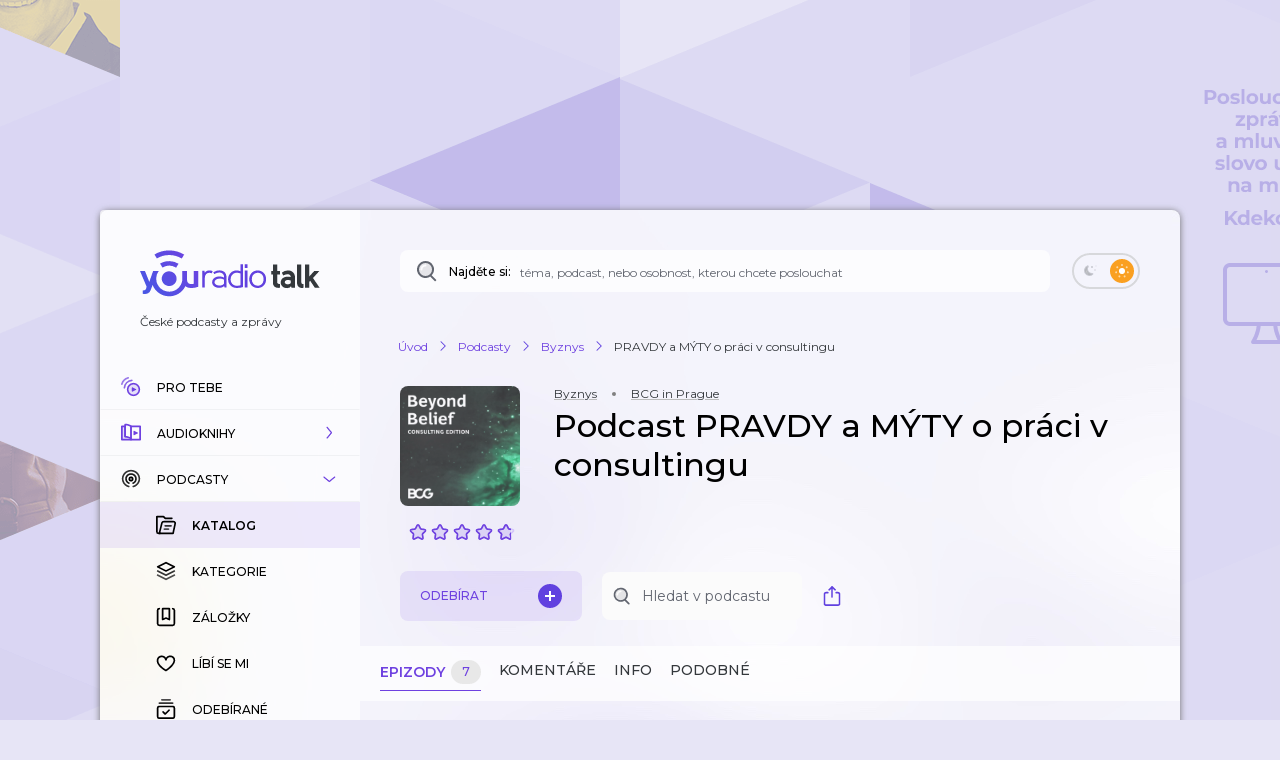

--- FILE ---
content_type: text/html; charset=utf-8
request_url: https://talk.youradio.cz/porady/pravdy-a-myty-o-praci-v-consultingu
body_size: 56280
content:
<!DOCTYPE html><html lang="cs"><head><meta charSet="utf-8" data-next-head=""/><meta name="viewport" content="width=device-width" data-next-head=""/><title data-next-head="">Podcast PRAVDY a MÝTY o práci v consultingu | Byznys | Youradio Talk</title><meta name="description" content="BCG uvádí seriál: PRAVDY A MÝTY o práci v consultingu. Pořadem provází Jana Samšuková. Konzultantky a konzultanti žijí ve světě, o kterém se tradují mýty i zaručené pravdy. Dokážete odlišit skutečnost od smyšlenky? Vyzkoušejte si to. Poslechněte si naše hosty a …. Věřte, nevěřte." data-next-head=""/><meta name="robots" content="max-image-preview:large" data-next-head=""/><meta property="og:title" content="Podcast PRAVDY a MÝTY o práci v consultingu | Byznys" data-next-head=""/><meta property="og:description" content="Poslechněte si podcast zdarma" data-next-head=""/><meta property="og:url" content="https://talk.youradio.cz/porady/pravdy-a-myty-o-praci-v-consultingu" data-next-head=""/><meta property="og:site_name" content="Youradio Talk" data-next-head=""/><meta property="og:image" content="https://i.actve.net/youradio_news/shows/1/7/176a561f7bc83886c1350cb9476f800d8f6f8e94.png" data-next-head=""/><meta property="og:type" content="article" data-next-head=""/><meta property="fb:app_id" content="151225965606623" data-next-head=""/><meta property="al:ios:url" content="https://talk.youradio.cz/porady/pravdy-a-myty-o-praci-v-consultingu" data-next-head=""/><meta property="al:ios:app_store_id" content="1234520254" data-next-head=""/><meta property="al:ios:app_name" content="Youradio Talk" data-next-head=""/><meta property="al:android:url" content="https://talk.youradio.cz/porady/pravdy-a-myty-o-praci-v-consultingu" data-next-head=""/><meta property="al:android:package" content="cz.lagardere.android.youradio.news" data-next-head=""/><meta property="al:android:app_name" content="Youradio Talk" data-next-head=""/><meta name="twitter:title" content="Podcast PRAVDY a MÝTY o práci v consultingu | Byznys" data-next-head=""/><meta name="twitter:description" content="Poslechněte si podcast zdarma" data-next-head=""/><meta name="twitter:image" content="https://i.actve.net/youradio_news/shows/1/7/176a561f7bc83886c1350cb9476f800d8f6f8e94.png" data-next-head=""/><meta name="twitter:site" content="@youradionews" data-next-head=""/><meta name="twitter:card" content="summary_large_image" data-next-head=""/><link rel="alternate" type="application/rss+xml" title="PRAVDY a MÝTY o práci v consultingu" href="https://anchor.fm/s/da403e88/podcast/rss" data-next-head=""/><link rel="preconnect" href="https://fonts.googleapis.com"/><link rel="preconnect" href="https://fonts.gstatic.com" crossorigin=""/><link rel="apple-touch-icon" sizes="180x180" href="/apple-touch-icon.png?version=v2"/><link rel="icon" type="image/png" sizes="32x32" href="/favicon-32x32.png?version=v2"/><link rel="icon" type="image/png" sizes="16x16" href="/favicon-16x16.png?version=v2"/><link rel="manifest" href="/site.webmanifest?version=v2"/><link rel="mask-icon" href="/safari-pinned-tab.svg?version=v2" color="#6e41e0"/><meta name="apple-mobile-web-app-title" content="Youradio Talk"/><meta name="application-name" content="Youradio Talk"/><meta name="msapplication-TileColor" content="#6e41e0"/><meta name="theme-color" content="#ffffff"/><meta name="apple-itunes-app" content="app-id=1234520254"/><meta name="google-site-verification" content="OdMY-6nMDj7cxpilqdytNKa2WG-F-bassR5l0gqHLhM"/><script type="application/ld+json" data-next-head="">{"@context":"https://schema.org/","@type":"PodcastSeries","image":"https://i.actve.net/youradio_news/shows/2/d/2db0b1e56560dd2c857882ac9f90f700c329534d.png","url":"https://talk.youradio.cz/porady/pravdy-a-myty-o-praci-v-consultingu","name":"PRAVDY a MÝTY o práci v consultingu","description":"BCG uvádí seriál: PRAVDY A MÝTY o práci v consultingu. Pořadem provází Jana Samšuková. Konzultantky a konzultanti žijí ve světě, o kterém se tradují mýty i zaručené pravdy. Dokážete odlišit skutečnost od smyšlenky? Vyzkoušejte si to. Poslechněte si naše hosty a …. Věřte, nevěřte.","webFeed":"https://anchor.fm/s/da403e88/podcast/rss","author":{"@type":"Organization","name":"BCG in Prague"},"keywords":"Byznys","datePublished":"2023-05-10T18:01:05.000Z"}</script><script type="application/ld+json" data-next-head="">{"@context":"https://schema.org","@type":"BreadcrumbList","itemListElement":[{"@type":"ListItem","position":1,"name":"Úvod","item":"https://talk.youradio.cz"},{"@type":"ListItem","position":2,"name":"Podcasty","item":"https://talk.youradio.cz/porady"},{"@type":"ListItem","position":3,"name":"Byznys","item":"https://talk.youradio.cz/kategorie/byznys"},{"@type":"ListItem","position":4,"name":"PRAVDY a MÝTY o práci v consultingu"}]}</script><link href="https://fonts.googleapis.com/css2?family=Montserrat:wght@400;500;600&amp;display=swap" rel="stylesheet"/><noscript data-n-css=""></noscript><script defer="" noModule="" src="/_next/static/chunks/polyfills-42372ed130431b0a.js"></script><script src="/_next/static/chunks/webpack-c5614ded4eb5c212.js" defer=""></script><script src="/_next/static/chunks/framework-32492dd9c4fc5870.js" defer=""></script><script src="/_next/static/chunks/main-8df86f9b469b18b3.js" defer=""></script><script src="/_next/static/chunks/pages/_app-2cf6009ba8100a40.js" defer=""></script><script src="/_next/static/chunks/8752-8fef97303868a248.js" defer=""></script><script src="/_next/static/chunks/4287-9b189b08e2b19e20.js" defer=""></script><script src="/_next/static/chunks/3400-7464650b89907f9e.js" defer=""></script><script src="/_next/static/chunks/1618-e1434891607bee44.js" defer=""></script><script src="/_next/static/chunks/9605-c6b272785715bd3a.js" defer=""></script><script src="/_next/static/chunks/4731-4b707ecb1d31e423.js" defer=""></script><script src="/_next/static/chunks/9480-c21a082053c4b373.js" defer=""></script><script src="/_next/static/chunks/4358-ed0f62631f71bf9a.js" defer=""></script><script src="/_next/static/chunks/4184-4e0b6db8b5f8ee46.js" defer=""></script><script src="/_next/static/chunks/2394-63ca194012ccdb2e.js" defer=""></script><script src="/_next/static/chunks/pages/__rewrites__/show-detail/%5BisUserLoggedIn%5D/%5BisPremium%5D/%5Bslug%5D/%5Btab%5D/%5Bsort%5D/%5Bpage%5D-899dce6e2aa0ee16.js" defer=""></script><script src="/_next/static/f546ee1160a4525cd340217e27644dbb85657b83/_buildManifest.js" defer=""></script><script src="/_next/static/f546ee1160a4525cd340217e27644dbb85657b83/_ssgManifest.js" defer=""></script><style data-styled="" data-styled-version="6.1.19">.ieHlyB{position:relative;border:2px solid var(--button-toggle-border);padding:4px;border-radius:20px;min-height:34px;min-width:68px;transition:background-color 0.2s ease;}/*!sc*/
.ieHlyB.isGenericToggle{background-color:var(--is-empty-bg-color);border:unset;min-height:32px;padding:4px;}/*!sc*/
.ieHlyB.isGenericToggle.isEnabled{background-color:var(--primary);}/*!sc*/
data-styled.g1[id="sc-1df50d6d-0"]{content:"ieHlyB,"}/*!sc*/
.cJoPYN{width:24px;height:24px;background-color:#D94343;border-radius:50%;transition:transform 0.2s ease,background-color 0.2s ease;}/*!sc*/
.cJoPYN.isEnabled{transform:translateX(32px);background-color:var(--primary);}/*!sc*/
.cJoPYN.isEnabled.isGenericToggle{transform:translateX(34px);}/*!sc*/
.dNLUhl{width:24px;height:24px;background-color:var(--primary);border-radius:50%;transition:transform 0.2s ease,background-color 0.2s ease;}/*!sc*/
.dNLUhl.isEnabled{transform:translateX(32px);background-color:#FAA021;}/*!sc*/
.dNLUhl.isEnabled.isGenericToggle{transform:translateX(34px);}/*!sc*/
data-styled.g2[id="sc-1df50d6d-1"]{content:"cJoPYN,dNLUhl,"}/*!sc*/
.efevHG{left:12px;position:absolute;top:11px;left:10px;top:10px;}/*!sc*/
.efevHG.isEnabled.fill-layer,.efevHG.isEnabled.stroke-layer{fill:white!important;}/*!sc*/
.efevHG:not(.isEnabled) .fill-layer,.efevHG:not(.isEnabled) .stroke-layer{fill:var(--button-toggle-border)!important;}/*!sc*/
data-styled.g5[id="sc-95cc5536-0"]{content:"efevHG,"}/*!sc*/
.ilQvwF{right:11px;position:absolute;top:11px;right:8px;top:9px;}/*!sc*/
.ilQvwF.isEnabled.fill-layer,.ilQvwF.isEnabled.stroke-layer{fill:white!important;}/*!sc*/
.ilQvwF:not(.isEnabled) .fill-layer,.ilQvwF:not(.isEnabled) .stroke-layer{fill:var(--button-toggle-border)!important;}/*!sc*/
data-styled.g6[id="sc-95cc5536-1"]{content:"ilQvwF,"}/*!sc*/
.jvTyZY{overflow-wrap:break-word;font-size:18px;font-weight:500;line-height:22px;color:var(--text-color-contrast);transition:color 0.2s ease;}/*!sc*/
data-styled.g8[id="sc-bdfcdac9-0"]{content:"jvTyZY,"}/*!sc*/
.jENsLL{display:inline-flex;align-items:center;font-family:'Montserrat',sans-serif;font-weight:400;font-size:12px;line-height:15px;margin-bottom:5px;color:var(--text-color);word-break:break-word;overflow-wrap:break-word;white-space:initial;transition:text-decoration-color 0.2s ease,color 0.2s ease;}/*!sc*/
.jENsLL.large{font-size:15px;line-height:22px;}/*!sc*/
.jENsLL.withoutMargin{margin-bottom:0;}/*!sc*/
.jENsLL.red{color:var(--text-color-red);}/*!sc*/
.jENsLL.primary{color:var(--primary);}/*!sc*/
.jENsLL.isHoverable{text-decoration:underline;text-decoration-color:transparent;}/*!sc*/
.jENsLL.isHoverable.initialGreyUnderlineColor{text-decoration-color:#bcbcbc;}/*!sc*/
.jENsLL.isHoverable:hover{cursor:pointer;text-decoration-color:var(--text-color);}/*!sc*/
.jENsLL.isHoverable.red:hover{text-decoration-color:var(--text-color-red);}/*!sc*/
.jENsLL.isHoverable.primary:hover{text-decoration-color:var(--primary);}/*!sc*/
.jENsLL.isHoverable.hover-primary:hover{color:var(--primary);text-decoration-color:var(--primary);}/*!sc*/
.jENsLL.isHoverable.hover-red:hover{color:var(--text-color-red);text-decoration-color:var(--text-color-red);}/*!sc*/
.jENsLL.isDangerouslySettingInnerHTML{display:block;}/*!sc*/
.jENsLL strong,.jENsLL b{font-weight:600;}/*!sc*/
data-styled.g9[id="sc-1c7d1ad1-0"]{content:"jENsLL,"}/*!sc*/
.kIaoOk{display:inline-flex;align-items:center;font-family:'Montserrat',sans-serif;font-weight:400;font-size:12px;line-height:15px;margin-bottom:5px;color:var(--text-color);word-break:break-word;overflow-wrap:break-word;white-space:initial;transition:text-decoration-color 0.2s ease,color 0.2s ease;}/*!sc*/
.kIaoOk.large{font-size:15px;line-height:22px;}/*!sc*/
.kIaoOk.withoutMargin{margin-bottom:0;}/*!sc*/
.kIaoOk.red{color:var(--text-color-red);}/*!sc*/
.kIaoOk.primary{color:var(--primary);}/*!sc*/
.kIaoOk.isHoverable{text-decoration:underline;text-decoration-color:transparent;}/*!sc*/
.kIaoOk.isHoverable.initialGreyUnderlineColor{text-decoration-color:#bcbcbc;}/*!sc*/
.kIaoOk.isHoverable:hover{cursor:pointer;text-decoration-color:var(--text-color);}/*!sc*/
.kIaoOk.isHoverable.red:hover{text-decoration-color:var(--text-color-red);}/*!sc*/
.kIaoOk.isHoverable.primary:hover{text-decoration-color:var(--primary);}/*!sc*/
.kIaoOk.isHoverable.hover-primary:hover{color:var(--primary);text-decoration-color:var(--primary);}/*!sc*/
.kIaoOk.isHoverable.hover-red:hover{color:var(--text-color-red);text-decoration-color:var(--text-color-red);}/*!sc*/
.kIaoOk.isDangerouslySettingInnerHTML{display:block;}/*!sc*/
.kIaoOk strong,.kIaoOk b{font-weight:600;}/*!sc*/
data-styled.g12[id="sc-1c7d1ad1-3"]{content:"kIaoOk,"}/*!sc*/
.ccSjHx{position:relative;display:flex;align-items:center;justify-content:space-between;text-transform:uppercase;font-size:10px;color:var(--primary-text);border-radius:8px;font-weight:500;-webkit-font-smoothing:antialiased;-moz-osx-font-smoothing:grayscale;-webkit-tap-highlight-color:transparent;transition:var(--button-transitions);transform-origin:center;}/*!sc*/
.ccSjHx:disabled:hover{cursor:initial;}/*!sc*/
.ccSjHx:not(:disabled).isWithShadow:hover{box-shadow:var(--boxShadow201);}/*!sc*/
.ccSjHx.error{color:var(--text-color-red);}/*!sc*/
.ccSjHx.primary,.ccSjHx.primaryExtra{background-color:var(--button-primary-bg);padding:13px 20px;}/*!sc*/
.ccSjHx.primary.primaryExtra,.ccSjHx.primaryExtra.primaryExtra{background-color:var(--primary);color:white;font-size:12px;line-height:18px;}/*!sc*/
.ccSjHx.primary.error,.ccSjHx.primaryExtra.error{background-color:rgba(176, 0, 32, .1);}/*!sc*/
.ccSjHx.primary:not(:disabled):hover,.ccSjHx.primaryExtra:not(:disabled):hover{background-color:rgba(110, 65, 224, .8);color:white;}/*!sc*/
.ccSjHx.primary.error:hover,.ccSjHx.primaryExtra.error:hover{background-color:rgba(176, 0, 32, .8);}/*!sc*/
.ccSjHx.primary :active,.ccSjHx.primaryExtra :active{background-color:var(--primary);color:white;}/*!sc*/
.ccSjHx.primary.error:active,.ccSjHx.primaryExtra.error:active{background-color:var(--text-color-red);}/*!sc*/
.ccSjHx.secondary{border:2px solid var(--button-secondary-border-color);padding:11px 20px;}/*!sc*/
.ccSjHx.secondary.error{border:2px solid rgba(176, 0, 32, .1);}/*!sc*/
.ccSjHx.secondary:not(:disabled):hover{border-color:var(--button-secondary-border-hover-color);cursor:pointer;}/*!sc*/
.ccSjHx.secondary.error:hover{border-color:rgba(176, 0, 32, .5);}/*!sc*/
.ccSjHx.secondary :active{border-color:var(--primary);}/*!sc*/
.ccSjHx.secondary.error:active{border-color:var(--text-color-red);}/*!sc*/
.ccSjHx.tertiaryWhite{padding:11px 20px;color:white;}/*!sc*/
.ccSjHx.tertiaryWhite:not(:disabled).isWithShadow:hover{box-shadow:0 6px 20px rgba(0,0,0,0.4);}/*!sc*/
.ccSjHx.success{background-color:var(--green-bg-color);color:var(--green);}/*!sc*/
.ccSjHx.withNoUppercase{text-transform:uppercase;}/*!sc*/
data-styled.g13[id="sc-399fb489-0"]{content:"ccSjHx,"}/*!sc*/
.cZVjMW{position:relative;display:flex;align-items:center;justify-content:space-between;text-transform:uppercase;font-size:10px;color:var(--primary-text);border-radius:8px;font-weight:500;-webkit-font-smoothing:antialiased;-moz-osx-font-smoothing:grayscale;-webkit-tap-highlight-color:transparent;transition:var(--button-transitions);transform-origin:center;}/*!sc*/
.cZVjMW:disabled:hover{cursor:initial;}/*!sc*/
.cZVjMW:not(:disabled).isWithShadow:hover{box-shadow:var(--boxShadow201);}/*!sc*/
.cZVjMW.error{color:var(--text-color-red);}/*!sc*/
.cZVjMW.primary,.cZVjMW.primaryExtra{background-color:var(--button-primary-bg);padding:13px 20px;}/*!sc*/
.cZVjMW.primary.primaryExtra,.cZVjMW.primaryExtra.primaryExtra{background-color:var(--primary);color:white;font-size:12px;line-height:18px;}/*!sc*/
.cZVjMW.primary.error,.cZVjMW.primaryExtra.error{background-color:rgba(176, 0, 32, .1);}/*!sc*/
.cZVjMW.primary:not(:disabled):hover,.cZVjMW.primaryExtra:not(:disabled):hover{background-color:rgba(110, 65, 224, .8);color:white;}/*!sc*/
.cZVjMW.primary.error:hover,.cZVjMW.primaryExtra.error:hover{background-color:rgba(176, 0, 32, .8);}/*!sc*/
.cZVjMW.primary :active,.cZVjMW.primaryExtra :active{background-color:var(--primary);color:white;}/*!sc*/
.cZVjMW.primary.error:active,.cZVjMW.primaryExtra.error:active{background-color:var(--text-color-red);}/*!sc*/
.cZVjMW.secondary{border:2px solid var(--button-secondary-border-color);padding:11px 20px;}/*!sc*/
.cZVjMW.secondary.error{border:2px solid rgba(176, 0, 32, .1);}/*!sc*/
.cZVjMW.secondary:not(:disabled):hover{border-color:var(--button-secondary-border-hover-color);cursor:pointer;}/*!sc*/
.cZVjMW.secondary.error:hover{border-color:rgba(176, 0, 32, .5);}/*!sc*/
.cZVjMW.secondary :active{border-color:var(--primary);}/*!sc*/
.cZVjMW.secondary.error:active{border-color:var(--text-color-red);}/*!sc*/
.cZVjMW.tertiaryWhite{padding:11px 20px;color:white;}/*!sc*/
.cZVjMW.tertiaryWhite:not(:disabled).isWithShadow:hover{box-shadow:0 6px 20px rgba(0,0,0,0.4);}/*!sc*/
.cZVjMW.success{background-color:var(--green-bg-color);color:var(--green);}/*!sc*/
.cZVjMW.withNoUppercase{text-transform:uppercase;}/*!sc*/
data-styled.g16[id="sc-399fb489-3"]{content:"cZVjMW,"}/*!sc*/
.hYDDcZ{position:relative;padding:8px 4px;}/*!sc*/
data-styled.g19[id="sc-b23652ab-0"]{content:"hYDDcZ,"}/*!sc*/
.dRIrei{min-width:40px;min-height:48px;}/*!sc*/
.dRIrei:not(.disabled):hover{cursor:pointer;}/*!sc*/
.dRIrei:focus{outline-color:#6E41E0;}/*!sc*/
.dRIrei:focus svg .opacity-layer{opacity:1;}/*!sc*/
@media (max-width: 768px){.dRIrei{padding:8px 6px;}}/*!sc*/
data-styled.g21[id="sc-b23652ab-2"]{content:"dRIrei,"}/*!sc*/
.fzBfaH{z-index:50;display:flex;flex-flow:column;position:absolute;top:55px;right:0;min-width:261px;padding:6px 0;border-radius:8px;box-shadow:var(--boxShadow503);background-color:var(--context-menu-bg);}/*!sc*/
.fzBfaH.isSidebarContextMenu{z-index:999;}/*!sc*/
.fzBfaH.position-right{top:10px;right:40px;}/*!sc*/
@media (max-width: 768px){.fzBfaH{top:44px;}.fzBfaH.isSidebarContextMenu{top:-542px;}}/*!sc*/
data-styled.g22[id="sc-b23652ab-3"]{content:"fzBfaH,"}/*!sc*/
.hODmfL{flex-grow:0!important;}/*!sc*/
data-styled.g31[id="sc-b23652ab-12"]{content:"hODmfL,"}/*!sc*/
.bgjTBi{color:var(--primary);font-weight:600;margin-bottom:0;font-size:11px;}/*!sc*/
.bgjTBi.biggerText{font-size:13px;}/*!sc*/
@media (max-width: 768px){.bgjTBi{font-size:14px;}}/*!sc*/
data-styled.g32[id="sc-b23652ab-13"]{content:"bgjTBi,"}/*!sc*/
.bippFD{display:flex;flex-flow:column;align-items:center;}/*!sc*/
.bippFD .ex-suffix{font-size:14px;}/*!sc*/
.bippFD .ex-suffix.biggerText{font-size:16px;}/*!sc*/
@media (max-width: 768px){.bippFD .ex-suffix{font-size:18px;}}/*!sc*/
data-styled.g33[id="sc-b23652ab-14"]{content:"bippFD,"}/*!sc*/
.jMAgSh{position:relative;display:flex;flex-flow:column nowrap;flex:0 0 40px;align-items:center;align-self:stretch;justify-content:flex-start;min-width:40px;border-top-right-radius:8px;border-bottom-right-radius:8px;transition:background-color 0.1s ease;cursor:auto;}/*!sc*/
@media (max-width: 768px){.jMAgSh{flex:0 0 44px;justify-content:flex-start;}}/*!sc*/
.jMAgSh .ButtonSave{padding:18px 10px 9px 10px;}/*!sc*/
.jMAgSh .ContextMenuButton{min-width:40px;}/*!sc*/
.jMAgSh .sc-b23652ab-0{min-height:30px;min-width:28px;}/*!sc*/
.jMAgSh .ContextMenuButton{padding:8px 4px;}/*!sc*/
.jMAgSh .ContextMenuButton .opacity-layer,.jMAgSh .ContextMenuIcon .opacity-layer,.jMAgSh .ButtonShare .opacity-layer,.jMAgSh .ButtonDragAndDrop .opacity-layer{opacity:1;}/*!sc*/
@media (hover){.jMAgSh .ContextMenuButton .opacity-layer,.jMAgSh .ContextMenuIcon .opacity-layer,.jMAgSh .ButtonShare .opacity-layer,.jMAgSh .ButtonDragAndDrop .opacity-layer{opacity:0;}}/*!sc*/
.jMAgSh .ContextMenuButton.isHovered .opacity-layer,.jMAgSh .ContextMenuIcon.isHovered .opacity-layer,.jMAgSh .ButtonShare.isHovered .opacity-layer,.jMAgSh .ButtonDragAndDrop.isHovered .opacity-layer,.jMAgSh .ContextMenuButton.isOpen .opacity-layer,.jMAgSh .ContextMenuIcon.isOpen .opacity-layer,.jMAgSh .ButtonShare.isOpen .opacity-layer,.jMAgSh .ButtonDragAndDrop.isOpen .opacity-layer,.jMAgSh .ContextMenuButton:focus .opacity-layer,.jMAgSh .ContextMenuIcon:focus .opacity-layer,.jMAgSh .ButtonShare:focus .opacity-layer,.jMAgSh .ButtonDragAndDrop:focus .opacity-layer{opacity:1;}/*!sc*/
@media (hover){.jMAgSh .ButtonShare .opacity-layer{opacity:0;}}/*!sc*/
.jMAgSh .Spinner{margin-top:14px;}/*!sc*/
data-styled.g35[id="sc-ed601e8e-0"]{content:"jMAgSh,"}/*!sc*/
.kBUDXx{position:relative;flex:0 0 55px;width:55px;max-width:55px;height:55px;border-radius:50%;}/*!sc*/
.kBUDXx img{background-size:cover;background-position:center;object-fit:cover;}/*!sc*/
.kBUDXx.isSmall{flex:0 0 40px;width:40px;max-width:40px;height:40px;}/*!sc*/
.kBUDXx.isMini{flex:0 0 20px;width:20px;max-width:20px;height:20px;border-radius:6px;}/*!sc*/
.kBUDXx.isEmpty:not(.isMini){background-color:var(--is-empty-bg-color);animation:pulseOpacity 1.5s infinite ease-in;}/*!sc*/
data-styled.g36[id="sc-8e0367b4-0"]{content:"kBUDXx,"}/*!sc*/
.eijHdj{position:absolute;top:0;left:0;background-color:var(--is-empty-bg-color);border-radius:50%;display:flex;align-items:center;justify-content:center;}/*!sc*/
.eijHdj.isMini{border-radius:6px;}/*!sc*/
data-styled.g37[id="sc-8e0367b4-1"]{content:"eijHdj,"}/*!sc*/
.dAwbp{display:flex;flex-flow:column;align-items:center;padding-top:22px;min-width:96px;}/*!sc*/
@media (max-width: 768px){.dAwbp{padding:0 15px 0 17px;}}/*!sc*/
data-styled.g39[id="sc-8e0367b4-3"]{content:"dAwbp,"}/*!sc*/
.kZytsG{position:relative;padding:0;align-self:center;display:flex;align-items:center;flex:0 0 55px;transition:transform 0.3s ease;}/*!sc*/
.kZytsG.isHighlighted{border:3px solid var(--primary);border-radius:50%;padding:2px;border-color:var(--primary);}/*!sc*/
.kZytsG:hover{cursor:pointer;}/*!sc*/
.kZytsG.isSmall{flex:0 0 40px;}/*!sc*/
.kZytsG.isMini{flex:0 0 20px;border-radius:6px;margin-right:8px;}/*!sc*/
@media (hover){.kZytsG:disabled:hover{cursor:auto;}}/*!sc*/
.kZytsG svg{position:absolute;}/*!sc*/
.kZytsG svg.isMini{left:-3px;}/*!sc*/
.kZytsG svg .opacity-layer{opacity:0.8;}/*!sc*/
data-styled.g40[id="sc-8e0367b4-4"]{content:"kZytsG,"}/*!sc*/
.iCXWNS{position:relative;display:flex;border-radius:8px;min-height:129px;}/*!sc*/
.iCXWNS.isWithDuplicates{min-height:186px;}/*!sc*/
.iCXWNS.isWithDuplicates.duplicatesAreVisible:before{content:"";position:absolute;height:48px;bottom:0px;left:48px;border-left:1px solid rgba(98, 102, 112, .3);}/*!sc*/
.iCXWNS.isDuplicate:before{content:"";position:absolute;top:0;bottom:0;left:48px;border-left:1px solid rgba(98, 102, 112, .3);}/*!sc*/
.iCXWNS.isDuplicate.isLast:before{content:"";position:absolute;top:0px;left:48px;height:24px;}/*!sc*/
@media (max-width: 768px){.iCXWNS{min-height:unset;}}/*!sc*/
.iCXWNS.isMini:not(.isEmpty){background-color:var(--track-hover-bg);box-shadow:var(--boxShadow10);}/*!sc*/
@media (hover){.iCXWNS:not(.isEmpty):hover{background-color:var(--track-hover-bg);box-shadow:var(--boxShadow20);}.iCXWNS:not(.isEmpty):hover .sc-ed601e8e-0{background-color:var(--track-card-buttons-bg-hovered);}.iCXWNS:not(.isEmpty) .TrackWrapperInner:hover{cursor:pointer;}.iCXWNS .showName{text-transform:uppercase;font-weight:600;color:var(--primary);}.iCXWNS.isEmpty .showName,.iCXWNS.isEmpty .trackDetailLink{min-height:15px;width:150px;border-radius:8px;background-color:var(--is-empty-bg-color);animation:pulseOpacity 1.5s infinite ease-in;}.iCXWNS.isEmpty .title{min-height:38px;margin-bottom:5px;border-radius:8px;background-color:var(--is-empty-bg-color);animation:pulseOpacity 1.5s infinite ease-in;}.iCXWNS.isEmpty .release-date,.iCXWNS.isEmpty .releaseDate{min-height:15px;min-width:50px;border-radius:8px;background-color:var(--is-empty-bg-color);animation:pulseOpacity 1.5s infinite ease-in;}.iCXWNS.isEmpty .trackDuration,.iCXWNS.isEmpty .duration{min-height:15px;min-width:50px;margin-right:25px;border-radius:8px;background-color:var(--is-empty-bg-color);animation:pulseOpacity 1.5s infinite ease-in;}@media (max-width: 768px){.iCXWNS.isEmpty .trackDuration,.iCXWNS.isEmpty .duration{margin-right:0;}}.iCXWNS.isEmpty .dot{background-color:var(--is-empty-bg-color);animation:pulseOpacity 1.5s infinite ease-in;}.iCXWNS.isEmpty .like{min-height:15px;margin-right:15px;min-width:50px;border-radius:8px;background-color:var(--is-empty-bg-color);animation:pulseOpacity 1.5s infinite ease-in;}@media (max-width: 768px){.iCXWNS.isEmpty .like{display:none;}}.iCXWNS.isEmpty .played{min-height:15px;min-width:50px;border-radius:8px;background-color:var(--is-empty-bg-color);animation:pulseOpacity 1.5s infinite ease-in;}@media (max-width: 768px){.iCXWNS.isEmpty .played{display:none;}}}/*!sc*/
data-styled.g41[id="sc-f18bbed-0"]{content:"iCXWNS,"}/*!sc*/
.cDBgcH{flex:1;border-top-left-radius:8px;border-bottom-left-radius:8px;}/*!sc*/
.cDBgcH:focus{outline-color:var(--primary);}/*!sc*/
data-styled.g42[id="sc-f18bbed-1"]{content:"cDBgcH,"}/*!sc*/
.dCTXwh{display:flex;align-items:flex-start;justify-content:flex-start;border-radius:8px;height:100%;min-height:95px;transition:background-color 0.1s ease;}/*!sc*/
@media (max-width: 768px){.dCTXwh .sc-8e0367b4-4{margin-top:18px;align-self:flex-start;}}/*!sc*/
.dCTXwh .release-date{min-width:56px;}/*!sc*/
.dCTXwh .isPlaying .fill-layer{fill:var(--primary);}/*!sc*/
.dCTXwh .duplicates-button{margin-top:12px;max-width:76px;padding-left:8px;padding-right:8px;}/*!sc*/
data-styled.g43[id="sc-f18bbed-2"]{content:"dCTXwh,"}/*!sc*/
.iFeteh{display:flex;flex-flow:row wrap;align-items:center;min-height:25px;margin-top:2px;margin-bottom:15px;}/*!sc*/
@media (max-width: 768px){.iFeteh{margin-top:4px;}}/*!sc*/
.iFeteh svg{margin-right:10px;width:14px;height:14px;}/*!sc*/
data-styled.g45[id="sc-f18bbed-4"]{content:"iFeteh,"}/*!sc*/
.cEyVOv{display:flex;flex:1 1 auto;flex-flow:column nowrap;padding:20px 0 20px 10px;align-self:stretch;}/*!sc*/
.cEyVOv.isWithPosition{padding-left:10px;}/*!sc*/
@media (max-width: 768px){.cEyVOv{padding-top:15px;padding-bottom:15px;padding-left:0;}}/*!sc*/
@media (hover){.cEyVOv{padding-right:5px;}}/*!sc*/
data-styled.g46[id="sc-f18bbed-5"]{content:"cEyVOv,"}/*!sc*/
.buCTjZ{font-size:18px;font-weight:500;line-height:22px;color:var(--text-color-contrast);transition:color 0.2s ease;overflow-wrap:break-word;margin-top:0!important;transition:color 0.2s ease;}/*!sc*/
.buCTjZ.isPlaying,.buCTjZ.isHovered{color:var(--primary);}/*!sc*/
data-styled.g47[id="sc-f18bbed-6"]{content:"buCTjZ,"}/*!sc*/
.eUQymb{position:relative;display:flex;align-self:flex-start;align-items:center;flex-flow:row wrap;padding-bottom:8px;}/*!sc*/
.eUQymb .Spinner{position:absolute;top:2px;right:-20px;}/*!sc*/
data-styled.g48[id="sc-f18bbed-7"]{content:"eUQymb,"}/*!sc*/
.nQCUW.isPlaying,.nQCUW.isTrackHighlighted{color:var(--primary);}/*!sc*/
data-styled.g49[id="sc-f18bbed-8"]{content:"nQCUW,"}/*!sc*/
.iBWGeC{position:relative;display:flex;flex-flow:row wrap;align-items:center;padding-right:10px;}/*!sc*/
.iBWGeC .Spinner{position:absolute;top:2px;right:-8px;}/*!sc*/
data-styled.g51[id="sc-f18bbed-10"]{content:"iBWGeC,"}/*!sc*/
.cJfGNX{width:4px;height:4px;margin-left:10px;border-radius:50%;background-color:var(--text-color);}/*!sc*/
.cJfGNX.isTrackHighlighted{background-color:var(--primary);}/*!sc*/
data-styled.g53[id="sc-f18bbed-12"]{content:"cJfGNX,"}/*!sc*/
.kmrQoA{position:relative;display:flex;border-radius:8px;transition:background-color 0.1s ease,box-shadow 0.1s ease;}/*!sc*/
.kmrQoA:focus{outline-color:var(--primary);}/*!sc*/
.kmrQoA h1{padding-bottom:5px;}/*!sc*/
.kmrQoA.isSmall .headingComponent{margin-top:5px;}/*!sc*/
.kmrQoA .headingComponent.isExtraLarge{margin-bottom:8px;}/*!sc*/
.kmrQoA .comma{margin:0 5px 0 2px;}/*!sc*/
.kmrQoA.isEmpty .category,.kmrQoA.isEmpty .source{min-height:10px;width:80px;margin-bottom:5px;border-radius:8px;background-color:var(--is-empty-bg-color);animation:pulseOpacity 1.5s infinite ease-in;}/*!sc*/
.kmrQoA.isEmpty .Dot{background-color:transparent;background-color:var(--is-empty-bg-color);animation:pulseOpacity 1.5s infinite ease-in;}/*!sc*/
.kmrQoA.isEmpty.isLarge .category,.kmrQoA.isEmpty.isLarge .source{width:100px;min-height:13px;}/*!sc*/
.kmrQoA.isEmpty .headingComponent{max-width:250px;min-height:22px;border-radius:8px;background-color:var(--is-empty-bg-color);animation:pulseOpacity 1.5s infinite ease-in;}/*!sc*/
.kmrQoA.isEmpty.isLarge .headingComponent{min-height:33px;margin-bottom:10px;padding-bottom:0;}/*!sc*/
.kmrQoA.isEmpty .subtitle{width:100%;min-height:30px;margin-bottom:5px;border-radius:8px;background-color:var(--is-empty-bg-color);animation:pulseOpacity 1.5s infinite ease-in;}/*!sc*/
.kmrQoA.isEmpty.isWithoutSubtitle .subtitle{background-color:transparent;}/*!sc*/
.kmrQoA.isEmpty.isSmall .subtitle{min-height:0;padding:0;}/*!sc*/
.kmrQoA.isEmpty.isLarge .subtitle{margin:0;}/*!sc*/
.kmrQoA.isEmpty .records{margin-right:35px;}/*!sc*/
@media (max-width:420px){.kmrQoA.isEmpty .records{margin-right:15px;}}/*!sc*/
.kmrQoA.isEmpty .records,.kmrQoA.isEmpty .subscribers{width:95px;min-height:15px;border-radius:8px;background-color:var(--is-empty-bg-color);animation:pulseOpacity 1.5s infinite ease-in;}/*!sc*/
@media (max-width:420px){.kmrQoA.isEmpty .records,.kmrQoA.isEmpty .subscribers{width:60px;}}/*!sc*/
.kmrQoA.isEmpty.isWithoutSubtitle .records,.kmrQoA.isEmpty.isWithoutSubtitle .subscribers{margin-right:15px;max-width:50px;}/*!sc*/
.kmrQoA.isEmpty.isLarge .records,.kmrQoA.isEmpty.isLarge .subscribers{min-height:15px;}/*!sc*/
.kmrQoA .ShowPrice{position:absolute;top:12px;right:44px;padding:8px 8px!important;margin-left:auto;min-width:60px;align-items:center;justify-content:center;pointer-events:none;font-size:10px!important;line-height:14px!important;}/*!sc*/
@media (max-width:540px){.kmrQoA .ShowPrice{top:82px;right:unset;left:12px;}}/*!sc*/
.kmrQoA .subtitle{margin:8px 0 12px 0;}/*!sc*/
@media (max-width: 768px){.kmrQoA.isLarge{padding-top:0;padding-right:8px;}}/*!sc*/
.kmrQoA.isLarge .subtitle{margin:0;}/*!sc*/
@media (hover){.kmrQoA:not(.isEmpty):hover{background-color:var(--show-hover-bg);box-shadow:var(--boxShadow20);cursor:pointer;}.kmrQoA:not(.isEmpty):hover.isLarge{cursor:auto;}.kmrQoA:not(.isEmpty):hover .sc-ed601e8e-0{background-color:var(--track-card-buttons-bg-hovered);}}/*!sc*/
data-styled.g81[id="sc-dc6cca2a-0"]{content:"kmrQoA,"}/*!sc*/
.kDypEU{display:flex;padding:20px 5px 20px 20px;flex:1;}/*!sc*/
@media (max-width: 768px){.kDypEU{padding-top:15px;padding-bottom:15px;padding-right:10px;}}/*!sc*/
@media (hover) and (max-width: 768px){.kDypEU{padding-top:20px;padding-bottom:20px;padding-left:15px;}}/*!sc*/
data-styled.g82[id="sc-dc6cca2a-1"]{content:"kDypEU,"}/*!sc*/
.jISbdB{position:relative;flex:0 0 120px;height:120px;width:120px;background-color:var(--is-empty-bg-color);border-radius:8px;}/*!sc*/
.jISbdB img{object-fit:cover;border-radius:8px;}/*!sc*/
.jISbdB.isEmpty{border-radius:8px;background-color:var(--is-empty-bg-color);animation:pulseOpacity 1.5s infinite ease-in;}/*!sc*/
@media (hover){.jISbdB:disabled:hover{cursor:auto;}}/*!sc*/
.jISbdB svg{position:absolute;top:0;left:0;width:100%;height:100%;}/*!sc*/
.jISbdB svg #show-detail-icon{transform-origin:center;transition:transform 0.4s ease;}/*!sc*/
@media (hover){.jISbdB svg:hover #show-detail-icon{transform:scale(1.12);}}/*!sc*/
.jISbdB .Spinner{position:absolute;top:calc(50% - 28px);left:calc(50% - 28px);}/*!sc*/
.jISbdB .Spinner.isLarge{top:calc(50% - 36px);left:calc(50% - 36px);}/*!sc*/
.jISbdB .Spinner.isExtraLarge{top:calc(50% - 56px);left:calc(50% - 56px);}/*!sc*/
data-styled.g83[id="sc-dc6cca2a-2"]{content:"jISbdB,"}/*!sc*/
.dtqbtV{position:relative;padding-left:30px;flex:1 1 auto;overflow:hidden;}/*!sc*/
.dtqbtV.isWithPosition{padding-left:40px;}/*!sc*/
.dtqbtV.isSmall{padding-left:15px;}/*!sc*/
@media (max-width: 768px){.dtqbtV{padding-left:15px;}.dtqbtV.isWithPosition{padding-left:35px;}}/*!sc*/
data-styled.g84[id="sc-dc6cca2a-3"]{content:"dtqbtV,"}/*!sc*/
.eoImwV{display:inline-block;margin:0 15px 0 15px;width:4px;height:4px;border-radius:50%;background-color:grey;}/*!sc*/
.eoImwV.topRowDot{margin-bottom:2px;}/*!sc*/
data-styled.g88[id="sc-dc6cca2a-7"]{content:"eoImwV,"}/*!sc*/
.iOrCOX{position:relative;padding-right:65px;}/*!sc*/
@media (max-width:540px){.iOrCOX{padding-right:0;}}/*!sc*/
data-styled.g92[id="sc-dc6cca2a-11"]{content:"iOrCOX,"}/*!sc*/
.fqumnm{margin-bottom:0px;font-size:9px;font-weight:500;line-height:11px;color:var(--text-color);}/*!sc*/
data-styled.g94[id="sc-121e8408-0"]{content:"fqumnm,"}/*!sc*/
.jLoBFV{display:flex;align-items:center;min-width:32px;transition:color 0.2s ease-in-out;}/*!sc*/
data-styled.g95[id="sc-762ff0e9-0"]{content:"jLoBFV,"}/*!sc*/
.kBSVcP{position:relative;justify-self:flex-end;height:2px;background-color:transparent;border-radius:1px;margin-top:auto;margin-right:10px;}/*!sc*/
.kBSVcP.showTrack{background-color:rgba(98, 102, 112, .2);}/*!sc*/
.kBSVcP.isMobileToolbar{border-radius:0;margin-top:0;margin-right:0;}/*!sc*/
data-styled.g97[id="sc-60fca496-0"]{content:"kBSVcP,"}/*!sc*/
.hfsERw{padding-bottom:5px;overflow-wrap:break-word;font-size:12px;font-weight:500;line-height:16px;color:var(--text-color-contrast);}/*!sc*/
data-styled.g99[id="sc-b810eb11-0"]{content:"hfsERw,"}/*!sc*/
.iehGGB{padding:10px 16px;}/*!sc*/
.iehGGB:focus,.iehGGB:focus-visible{-webkit-tap-highlight-color:transparent;outline-color:#6E41E0;}/*!sc*/
.iehGGB.isDisabled:hover{cursor:not-allowed!important;}/*!sc*/
data-styled.g107[id="sc-69040382-0"]{content:"iehGGB,"}/*!sc*/
.jijXcJ{position:relative;height:2px;flex:1;padding:12px 0;background-color:transparent;z-index:9;}/*!sc*/
@media (max-width: 768px){.jijXcJ{padding-right:12px;}}/*!sc*/
.jijXcJ.isDisabled:hover{cursor:not-allowed!important;margin-right:1px;}/*!sc*/
data-styled.g108[id="sc-69040382-1"]{content:"jijXcJ,"}/*!sc*/
.bqnecf{height:3px;border-radius:2px;}/*!sc*/
data-styled.g109[id="sc-69040382-2"]{content:"bqnecf,"}/*!sc*/
.cMStKD{display:flex;padding-left:12px;padding-right:12px;gap:12px;}/*!sc*/
.cMStKD.isMinimal{margin-bottom:14px;}/*!sc*/
.cMStKD .CommentButton,.cMStKD .ButtonChapters{flex-basis:50%;display:flex;justify-content:center;gap:6px;align-items:center;background-color:var(--context-menu-bg);padding:10px 12px;border-radius:8px;flex-grow:1;font-size:12px;font-weight:500;color:var(--primary);text-transform:none;}/*!sc*/
.cMStKD .CommentButton.isMinimal,.cMStKD .ButtonChapters.isMinimal{justify-content:space-between;}/*!sc*/
data-styled.g116[id="sc-1339b341-4"]{content:"cMStKD,"}/*!sc*/
.khjXjR{min-height:100vh;display:flex;justify-content:center;position:relative;z-index:1;}/*!sc*/
@media (max-width: 1096px){.khjXjR{padding-top:20px;}}/*!sc*/
@media (max-width:800px){.khjXjR{padding-top:0;}}/*!sc*/
data-styled.g120[id="sc-41141997-0"]{content:"khjXjR,"}/*!sc*/
.kkzrZJ{position:relative;display:flex;flex:0 1 1080px;min-height:calc(100vh - 240px);border-radius:8px;background-color:var(--page-container-bg);background-image:var(--page-container-bg-image);box-shadow:0 1px 7px 0 var(--page-container-box-shadow-color);transition:background-color 0.2s ease;}/*!sc*/
@media (max-width: 1096px){.kkzrZJ{flex:1 1 1080px;margin-left:20px;margin-right:20px;}}/*!sc*/
@media (max-width: 768px){.kkzrZJ{margin:0;backdrop-filter:initial;min-height:initial;background-image:unset;}}/*!sc*/
data-styled.g121[id="sc-41141997-1"]{content:"kkzrZJ,"}/*!sc*/
.jqCkUR{position:relative;display:flex;flex-flow:column nowrap;flex:1 1 100%;max-width:820px;min-width:820px;padding-top:40px;padding-bottom:30px;padding-left:20px;padding-right:20px;border-top-right-radius:8px;border-bottom-right-radius:8px;}/*!sc*/
.jqCkUR >main{display:flex;flex-flow:column;flex:1 1 auto;}/*!sc*/
.jqCkUR >main >div{display:flex;flex-flow:column;flex:1 1 auto;}/*!sc*/
@media (max-width: 1096px){.jqCkUR{max-width:initial;min-width:initial;width:100%;}}/*!sc*/
@media (max-width: 768px){.jqCkUR{max-width:initial;min-width:initial;width:100%;padding:0;}}/*!sc*/
data-styled.g122[id="sc-41141997-2"]{content:"jqCkUR,"}/*!sc*/
.gEHMCk{display:flex;align-items:center;position:relative;padding-bottom:40px;padding-left:20px;padding-right:20px;z-index:1000;}/*!sc*/
.gEHMCk .ButtonToggle{margin-left:22px;}/*!sc*/
@media (max-width: 768px){.gEHMCk:not(.isTabletSearch){display:none;}}/*!sc*/
.gEHMCk.isTabletSearch{padding-top:15px;padding-bottom:15px;padding-right:0;flex:1 1 auto;}/*!sc*/
data-styled.g123[id="sc-41141997-3"]{content:"gEHMCk,"}/*!sc*/
.fkwdkw{display:flex;padding:20px 20px 0 20px;align-items:flex-end;}/*!sc*/
@media (max-width: 768px){.fkwdkw{padding-top:40px;padding-bottom:50px;}}/*!sc*/
data-styled.g124[id="sc-41141997-4"]{content:"fkwdkw,"}/*!sc*/
.flwuUu{margin-top:30px;flex:1;display:flex;flex-flow:column nowrap;}/*!sc*/
.flwuUu.withReducedTopMargin{margin-top:16px;}/*!sc*/
.flwuUu.withNoTopMargin{margin-top:0;}/*!sc*/
@media (max-width: 768px){.flwuUu{padding-right:10px;margin-top:0;}}/*!sc*/
@media (hover) and (max-width: 768px){.flwuUu{padding:0 8px;}}/*!sc*/
data-styled.g128[id="sc-41141997-8"]{content:"flwuUu,"}/*!sc*/
.bEBTEn{display:flex;justify-content:space-between;align-items:flex-start;padding:40px 20px 0 20px;flex:0 0 auto;}/*!sc*/
.bEBTEn a:not(:last-of-type){margin-right:12px;}/*!sc*/
.bEBTEn a{margin-bottom:4px;}/*!sc*/
@media (max-width: 768px){.bEBTEn{display:none;}}/*!sc*/
data-styled.g151[id="sc-2cba91a9-0"]{content:"bEBTEn,"}/*!sc*/
.bLqitw{display:flex;flex-flow:row wrap;}/*!sc*/
data-styled.g152[id="sc-2cba91a9-1"]{content:"bLqitw,"}/*!sc*/
.dmMKmN{display:flex;min-width:180px;}/*!sc*/
data-styled.g153[id="sc-2cba91a9-2"]{content:"dmMKmN,"}/*!sc*/
.jbrLPH{position:relative;display:flex;flex:1 1 auto;border-radius:8px;border-bottom-left-radius:8px;border-bottom-right-radius:8px;background-color:var(--page-search-bg);transition:background-color 0.2s ease,box-shadow 0.2s ease;}/*!sc*/
.jbrLPH:hover{background-color:var(--page-search-bg-hovered);box-shadow:var(--boxShadow201);}/*!sc*/
.jbrLPH .autocomplete-root{position:relative;width:100%;border-radius:inherit;background-color:transparent;z-index:2;}/*!sc*/
@media (max-width: 768px){.jbrLPH:not(.isTabletSearch){display:none;}}/*!sc*/
data-styled.g154[id="sc-6b833f98-0"]{content:"jbrLPH,"}/*!sc*/
.bIVfsU{position:absolute;top:0;left:15px;height:100%;display:flex;flex:1 1 160px;align-items:center;}/*!sc*/
.bIVfsU .search-icon,.bIVfsU .search-spinner{margin-right:10px;min-width:18px;}/*!sc*/
data-styled.g155[id="sc-6b833f98-1"]{content:"bIVfsU,"}/*!sc*/
.fNOjdT{display:inline-flex;align-items:center;font-family:'Montserrat',sans-serif;font-weight:400;font-size:12px;line-height:15px;margin-bottom:5px;color:var(--text-color);word-break:break-word;overflow-wrap:break-word;white-space:initial;transition:text-decoration-color 0.2s ease,color 0.2s ease;align-self:stretch;font-weight:500;color:var(--text-color-contrast);margin-bottom:0;transition:color 0.2s ease;}/*!sc*/
.fNOjdT.large{font-size:15px;line-height:22px;}/*!sc*/
.fNOjdT.withoutMargin{margin-bottom:0;}/*!sc*/
.fNOjdT.red{color:var(--text-color-red);}/*!sc*/
.fNOjdT.primary{color:var(--primary);}/*!sc*/
.fNOjdT.isHoverable{text-decoration:underline;text-decoration-color:transparent;}/*!sc*/
.fNOjdT.isHoverable.initialGreyUnderlineColor{text-decoration-color:#bcbcbc;}/*!sc*/
.fNOjdT.isHoverable:hover{cursor:pointer;text-decoration-color:var(--text-color);}/*!sc*/
.fNOjdT.isHoverable.red:hover{text-decoration-color:var(--text-color-red);}/*!sc*/
.fNOjdT.isHoverable.primary:hover{text-decoration-color:var(--primary);}/*!sc*/
.fNOjdT.isHoverable.hover-primary:hover{color:var(--primary);text-decoration-color:var(--primary);}/*!sc*/
.fNOjdT.isHoverable.hover-red:hover{color:var(--text-color-red);text-decoration-color:var(--text-color-red);}/*!sc*/
.fNOjdT.isDangerouslySettingInnerHTML{display:block;}/*!sc*/
.fNOjdT strong,.fNOjdT b{font-weight:600;}/*!sc*/
@media (max-width: 768px){.fNOjdT{align-self:center;padding-top:3px;}}/*!sc*/
data-styled.g156[id="sc-6b833f98-2"]{content:"fNOjdT,"}/*!sc*/
.dAzHpK.dAzHpK.dAzHpK.dAzHpK{font-family:'Montserrat',sans-serif;width:100%;padding:12px 36px 10px 120px;border:none;outline:none;border-radius:inherit;background-color:transparent;color:var(--primary);font-size:13px;font-weight:500;line-height:20px;transition:color 0.2s ease;}/*!sc*/
.dAzHpK.dAzHpK.dAzHpK.dAzHpK::placeholder{color:var(--page-search-placeholder);font-size:12px;font-weight:400;}/*!sc*/
@media (max-width: 768px){.dAzHpK.dAzHpK.dAzHpK.dAzHpK::placeholder{padding-top:1px;}}/*!sc*/
.dAzHpK.dAzHpK.dAzHpK.dAzHpK::-webkit-search-decoration,.dAzHpK.dAzHpK.dAzHpK.dAzHpK::-webkit-search-cancel-button,.dAzHpK.dAzHpK.dAzHpK.dAzHpK::-webkit-search-results-button,.dAzHpK.dAzHpK.dAzHpK.dAzHpK::-webkit-search-results-decoration{-webkit-appearance:none;}/*!sc*/
@media (max-width: 768px){.dAzHpK.dAzHpK.dAzHpK.dAzHpK{font-size:16px;line-height:20px;}}/*!sc*/
data-styled.g162[id="sc-6b833f98-8"]{content:"dAzHpK,"}/*!sc*/
.hcKlQR{display:flex;align-items:center;min-height:46px;padding:12px 20px;font-size:12px;font-weight:500;line-height:17px;border:1px solid transparent;border-bottom:1px solid var(--menu-item-border-color);text-transform:uppercase;color:var(--text-color);text-decoration:none;transition:background-color 0.1s ease,color 0.2s ease;}/*!sc*/
@media (min-width: 768px){.hcKlQR .fill-layer{fill:var(--primary);transition:fill 0.2s ease;}.hcKlQR .menu-icon-expandable .fill-layer,.hcKlQR .menu-icon-expandable-child .fill-layer{fill:var(--text-color-contrast);}.hcKlQR .stroke-layer{stroke:var(--primary);transition:stroke 0.2s ease;}.hcKlQR .menu-icon-expandable .stroke-layer,.hcKlQR .menu-icon-expandable-child .stroke-layer{stroke:var(--text-color-contrast);}}/*!sc*/
.hcKlQR.hcKlQR:focus{border-color:var(--primary);}/*!sc*/
@media (hover){.hcKlQR:hover{background-color:var(--menu-item-highlight);cursor:pointer;}}/*!sc*/
.hcKlQR.isMobile{flex-flow:column;justify-content:center;border:none;padding:10px 8px 10px 8px;flex:1 1 auto;}/*!sc*/
.hcKlQR.isActive{font-weight:600;color:var(--text-color-contrast);background-color:var(--menu-item-highlight);}/*!sc*/
@media (max-width: 768px){.hcKlQR.isActive{background-color:unset;}}/*!sc*/
data-styled.g163[id="sc-b5ee3d71-0"]{content:"hcKlQR,"}/*!sc*/
.guxPkQ{display:flex;align-items:center;min-height:46px;padding:12px 20px;font-size:12px;font-weight:500;line-height:17px;border:1px solid transparent;border-bottom:1px solid var(--menu-item-border-color);text-transform:uppercase;color:var(--text-color);text-decoration:none;transition:background-color 0.1s ease,color 0.2s ease;}/*!sc*/
@media (min-width: 768px){.guxPkQ .fill-layer{fill:var(--primary);transition:fill 0.2s ease;}.guxPkQ .menu-icon-expandable .fill-layer,.guxPkQ .menu-icon-expandable-child .fill-layer{fill:var(--text-color-contrast);}.guxPkQ .stroke-layer{stroke:var(--primary);transition:stroke 0.2s ease;}.guxPkQ .menu-icon-expandable .stroke-layer,.guxPkQ .menu-icon-expandable-child .stroke-layer{stroke:var(--text-color-contrast);}}/*!sc*/
.guxPkQ.guxPkQ:focus{border-color:var(--primary);}/*!sc*/
@media (hover){.guxPkQ:hover{background-color:var(--menu-item-highlight);cursor:pointer;}}/*!sc*/
.guxPkQ.isMobile{flex-flow:column;justify-content:center;border:none;padding:10px 8px 10px 8px;flex:1 1 auto;}/*!sc*/
.guxPkQ.isActive{font-weight:600;color:var(--text-color-contrast);background-color:var(--menu-item-highlight);}/*!sc*/
@media (max-width: 768px){.guxPkQ.isActive{background-color:unset;}}/*!sc*/
data-styled.g164[id="sc-b5ee3d71-1"]{content:"guxPkQ,"}/*!sc*/
.jzboMx{display:flex;flex-flow:column wrap;transition:background-color 0.2s ease;}/*!sc*/
.jzboMx.isExpanded{background-color:var(--menu-item-collapsible-expanded-background-color);}/*!sc*/
data-styled.g165[id="sc-b5ee3d71-2"]{content:"jzboMx,"}/*!sc*/
.dpfRpd{position:relative;overflow:hidden;max-height:0;}/*!sc*/
@keyframes collapse-animate-in{0%{max-height:0;}100%{max-height:300px;}}/*!sc*/
@keyframes collapse-animate-out{0%{max-height:300px;}100%{max-height:0;}}/*!sc*/
@keyframes collapse-animate-in-podcasts{0%{max-height:0;}100%{max-height:330px;}}/*!sc*/
@keyframes collapse-animate-out-podcasts{0%{max-height:330px;}100%{max-height:0;}}/*!sc*/
.dpfRpd.isExpanded{max-height:300px;}/*!sc*/
.dpfRpd.isExpanded.isPodcasts{max-height:330px;}/*!sc*/
.dpfRpd.isExpanded.isPodcasts.isExpandAnimationAllowed{animation:collapse-animate-in-podcasts 0.4s ease;}/*!sc*/
.dpfRpd.isExpanded.isExpandAnimationAllowed{animation:collapse-animate-in 0.5s ease;}/*!sc*/
.dpfRpd.isCollapsed{max-height:0;}/*!sc*/
.dpfRpd.isCollapsed.isExpandAnimationAllowed{animation:collapse-animate-out 0.25s ease-out;}/*!sc*/
.dpfRpd.isCollapsed.isExpandAnimationAllowed.isPodcasts{animation:collapse-animate-out-podcasts 0.25s ease-out;}/*!sc*/
.dpfRpd .MenuItem{padding-left:55px;border-color:transparent;}/*!sc*/
data-styled.g166[id="sc-b5ee3d71-3"]{content:"dpfRpd,"}/*!sc*/
.Jzybj{display:flex;justify-content:center;transform-origin:center;min-width:20px;}/*!sc*/
.Jzybj svg g,.Jzybj svg path{transition:fill 0.2s ease,stroke 0.2s ease;}/*!sc*/
.Jzybj svg.animated{transition:transform 0.2s ease;}/*!sc*/
.Jzybj svg.rotate90{transform:rotate(-90deg);}/*!sc*/
data-styled.g167[id="sc-b5ee3d71-4"]{content:"Jzybj,"}/*!sc*/
.flHtPA{position:relative;display:flex;padding-left:16px;align-items:center;align-self:stretch;flex:1;color:var(--text-color-contrast);transition:color 0.2s ease;}/*!sc*/
.flHtPA .Spinner{position:absolute;top:2px;right:4px;}/*!sc*/
.flHtPA.isMobile{padding-left:0;padding-top:4px;padding-bottom:4px;align-items:center;justify-content:center;text-align:center;font-size:9px;font-weight:600;}/*!sc*/
.flHtPA.isMobile.isActive{color:var(--primary);}/*!sc*/
.flHtPA.isMobile .Spinner{position:absolute;top:80%;left:47%;transform:translate(-50%,-50%);}/*!sc*/
data-styled.g168[id="sc-b5ee3d71-5"]{content:"flHtPA,"}/*!sc*/
.JzHBv{position:relative;display:flex;flex:0 0 80px;height:80px;align-items:center;justify-content:center;background-image:none;background-size:cover;background-position:center;border-radius:50%;background-color:var(--profile-card-image-bg);}/*!sc*/
.JzHBv.isEmpty{background-color:var(--is-empty-bg-color);}/*!sc*/
.JzHBv.isMini{flex:0 0 20px;height:20px;width:20px;margin-top:2px;background-color:unset;}/*!sc*/
.JzHBv.isMini.isUserLoggedIn{margin-top:0;}/*!sc*/
.JzHBv.isSmall{flex:0 0 30px;height:30px;width:30px;}/*!sc*/
.JzHBv.isMediumSmall{flex:0 0 40px;height:40px;width:40px;}/*!sc*/
.JzHBv.isMedium{flex:0 0 55px;height:55px;width:55px;}/*!sc*/
data-styled.g169[id="sc-bc2b15ad-0"]{content:"JzHBv,"}/*!sc*/
@media (max-width: 768px){.hBSBFC{padding-left:10px;padding-right:10px;}}/*!sc*/
@media (max-width: 380px){.hBSBFC{padding-left:8px;padding-right:8px;}}/*!sc*/
@media (max-width: 345px){.hBSBFC{padding-left:6px;padding-right:6px;}}/*!sc*/
data-styled.g185[id="sc-13bf74f4-0"]{content:"hBSBFC,"}/*!sc*/
.cUnLaE{left:12px;left:12px;position:absolute;top:11px;}/*!sc*/
.cUnLaE.isEnabled.fill-layer,.cUnLaE.isEnabled.stroke-layer{fill:white!important;}/*!sc*/
.cUnLaE:not(.isEnabled) .fill-layer,.cUnLaE:not(.isEnabled) .stroke-layer{fill:var(--button-toggle-border)!important;}/*!sc*/
data-styled.g187[id="sc-fede7456-0"]{content:"cUnLaE,"}/*!sc*/
.gCvLAx{right:11px;right:11px;position:absolute;top:11px;}/*!sc*/
.gCvLAx.isEnabled.fill-layer,.gCvLAx.isEnabled.stroke-layer{fill:white!important;}/*!sc*/
.gCvLAx:not(.isEnabled) .fill-layer,.gCvLAx:not(.isEnabled) .stroke-layer{fill:var(--button-toggle-border)!important;}/*!sc*/
data-styled.g188[id="sc-fede7456-1"]{content:"gCvLAx,"}/*!sc*/
.cLcTw{padding:6px 10px 11px 10px;}/*!sc*/
.cLcTw:focus{outline-color:var(--primary);}/*!sc*/
.cLcTw:focus svg .opacity-layer{opacity:1;}/*!sc*/
data-styled.g189[id="sc-38052632-0"]{content:"cLcTw,"}/*!sc*/
.kSuSeC{padding:4px 0;}/*!sc*/
.kSuSeC.isEmpty{min-width:60px;min-height:46px;background-color:var(--is-empty-bg-color);animation:pulseOpacity 1.5s infinite ease-in;}/*!sc*/
.kSuSeC.useIconWithMargins svg{margin-left:16px;margin-right:16px;}/*!sc*/
.kSuSeC.useIconWithMargins .Spinner{margin-right:16px;}/*!sc*/
.kSuSeC:focus{outline-color:var(--primary);}/*!sc*/
.kSuSeC:focus svg .opacity-layer{opacity:1;}/*!sc*/
data-styled.g190[id="sc-38052632-1"]{content:"kSuSeC,"}/*!sc*/
.jIQvDi{padding:6px 10px 11px 10px;}/*!sc*/
.jIQvDi .fill-layer{fill:var(--primary);}/*!sc*/
data-styled.g191[id="sc-9c574300-0"]{content:"jIQvDi,"}/*!sc*/
.ljNZfT{padding:9px 10px 8px 10px;}/*!sc*/
.ljNZfT .fill-layer{fill:var(--primary);}/*!sc*/
data-styled.g192[id="sc-62d515ea-0"]{content:"ljNZfT,"}/*!sc*/
.fttmdq{padding:5px 4px 8px 10px;}/*!sc*/
data-styled.g193[id="sc-db08e6b1-0"]{content:"fttmdq,"}/*!sc*/
html,body,div,span,applet,object,iframe,h1,h2,h3,h4,h5,h6,p,blockquote,pre,a,abbr,acronym,address,big,cite,code,del,dfn,em,img,ins,kbd,q,s,samp,small,strike,strong,sub,sup,tt,var,b,u,i,center,dl,dt,dd,ol,ul,li,fieldset,form,label,legend,table,caption,tbody,tfoot,thead,tr,th,td,article,aside,canvas,details,embed,figure,figcaption,footer,header,hgroup,menu,nav,output,ruby,section,summary,time,mark,audio,video{margin:0;padding:0;border:0;font-size:100%;font:inherit;vertical-align:baseline;font-family:'Montserrat',sans-serif;}/*!sc*/
article,aside,details,figcaption,figure,footer,header,hgroup,menu,nav,section{display:block;}/*!sc*/
.cnc-ads__within iframe{top:0px!important;}/*!sc*/
.label-top-80 .cnc-ads--leaderboard:before{top:15px!important;}/*!sc*/
@media (min-width: 1096px){#Leaderboard-1{min-height:200px;}}/*!sc*/
@media (max-width: 1096px){.ads{display:none;}}/*!sc*/
body{line-height:1;}/*!sc*/
ol,ul{list-style:none;}/*!sc*/
blockquote,q{quotes:none;}/*!sc*/
blockquote:before,blockquote:after,q:before,q:after{content:'';content:none;}/*!sc*/
table{border-collapse:collapse;border-spacing:0;}/*!sc*/
h1,h2,h3,h4,h5,h6,p,b,u,i,ol,ul,li,span{color:var(--text-color);}/*!sc*/
@media (max-width: 768px){h1,h2,h3,h4,h5,h6,p,b,u,i,ol,ul,li,span{-moz-user-select:none;-webkit-user-select:none;-ms-user-select:none;user-select:none;}}/*!sc*/
@media (hover) and (max-width: 768px){h1,h2,h3,h4,h5,h6,p,b,u,i,ol,ul,li,span{-moz-user-select:initial;-webkit-user-select:initial;-ms-user-select:initial;user-select:initial;}}/*!sc*/
*{box-sizing:border-box;}/*!sc*/
*::selection{background-color:var(--primary);color:white;}/*!sc*/
html{background-color:var(--body-bg-color);font-family:'Montserrat',sans-serif;font-size:14px;box-sizing:border-box;-webkit-font-smoothing:antialiased;-moz-osx-font-smoothing:grayscale;}/*!sc*/
body{margin:0;background-color:var(--body-bg-color);overflow-y:scroll;}/*!sc*/
a{color:var(--primary);text-decoration:none;outline-color:var(--primary);-webkit-tap-highlight-color:transparent;}/*!sc*/
button{font-family:'Montserrat',sans-serif;background-color:transparent;border:none;outline-color:var(--primary);padding:0;text-align:left;margin:0;-webkit-tap-highlight-color:transparent;}/*!sc*/
button:hover{cursor:pointer;}/*!sc*/
button.isDisabled:hover{cursor:not-allowed;}/*!sc*/
.noselect,.noSelect{-moz-user-select:none;-webkit-user-select:none;-ms-user-select:none;user-select:none;}/*!sc*/
.nodrag,.noDrag{-webkit-user-drag:none;-khtml-user-drag:none;-moz-user-drag:none;-o-user-drag:none;user-drag:none;}/*!sc*/
.withOverflow{white-space:nowrap;overflow:hidden;text-overflow:ellipsis;}/*!sc*/
.hidden{display:none;}/*!sc*/
.shadow{border-radius:1px;box-shadow:0 10px 30px rgba(0, 0, 0, 0.1),0 1px 8px rgba(0, 0, 0, 0.2);}/*!sc*/
@keyframes bounceIn{from,20%,40%,60%,80%,to{-webkit-animation-timing-function:cubic-bezier(0.215, 0.61, 0.355, 1);animation-timing-function:cubic-bezier(0.215, 0.61, 0.355, 1);}0%{opacity:0;-webkit-transform:scale3d(0.3, 0.3, 0.3);transform:scale3d(0.3, 0.3, 0.3);}20%{-webkit-transform:scale3d(1.1, 1.1, 1.1);transform:scale3d(1.1, 1.1, 1.1);}40%{-webkit-transform:scale3d(0.9, 0.9, 0.9);transform:scale3d(0.9, 0.9, 0.9);}60%{opacity:1;-webkit-transform:scale3d(1.03, 1.03, 1.03);transform:scale3d(1.03, 1.03, 1.03);}80%{-webkit-transform:scale3d(0.97, 0.97, 0.97);transform:scale3d(0.97, 0.97, 0.97);}to{opacity:1;-webkit-transform:scale3d(1, 1, 1);transform:scale3d(1, 1, 1);}}/*!sc*/
.bounceIn{-webkit-animation-duration:0.75s;animation-duration:0.75s;-webkit-animation-name:bounceIn;animation-name:bounceIn;}/*!sc*/
@keyframes pulse{0%{-webkit-transform:scaleX(1);transform:scaleX(1);}50%{-webkit-transform:scale3d(1.20, 1.20, 1.20);transform:scale3d(1.20, 1.20, 1.20);}to{-webkit-transform:scaleX(1);transform:scaleX(1);}}/*!sc*/
.pulse{-webkit-animation-name:pulse;animation-name:pulse;-webkit-animation-timing-function:ease-in;animation-timing-function:ease-in;animation-duration:0.4s;}/*!sc*/
@-webkit-keyframes zoomIn{from{opacity:0;-webkit-transform:scale3d(0.3, 0.3, 0.3);transform:scale3d(0.3, 0.3, 0.3);}50%{opacity:1;}}/*!sc*/
@keyframes pulseOpacity{0%{opacity:1;}50%{opacity:0.6;}100%{opacity:1;}}/*!sc*/
@keyframes zoomIn{from{opacity:0;-webkit-transform:scale3d(0.3, 0.3, 0.3);transform:scale3d(0.3, 0.3, 0.3);}50%{opacity:1;}}/*!sc*/
@keyframes slideInUp{from{transform:translate3d(0, 100%, 0);visibility:visible;}to{transform:translate3d(0, 0, 0);}}/*!sc*/
.slideInUp{animation-name:slideInUp;}/*!sc*/
@keyframes slideOutDown{from{transform:translate3d(0, 0, 0);}to{visibility:hidden;transform:translate3d(0, 100%, 0);}}/*!sc*/
.slideOutDown{animation-name:slideOutDown;}/*!sc*/
@keyframes bounceOut{20%{-webkit-transform:scale3d(.95,.95,.95);transform:scale3d(.95,.95,.95);}40%,45%{opacity:1;-webkit-transform:scale3d(1,1,1);transform:scale3d(1,1,1);}to{opacity:0;-webkit-transform:scale3d(.3,.3,.3);transform:scale3d(.3,.3,.3);}}/*!sc*/
.bounceOut{animation-name:bounceOut;}/*!sc*/
@keyframes pulseOpacity{0%{opacity:1;}50%{opacity:0.6;}100%{opacity:1;}}/*!sc*/
.zoomIn{-webkit-animation-name:zoomIn;animation-name:zoomIn;}/*!sc*/
@keyframes fadeIn{from{opacity:0;}to{opacity:1;}}/*!sc*/
.fadeIn{animation-name:fadeIn;}/*!sc*/
@keyframes fadeOut{from{opacity:1;}to{opacity:0;}}/*!sc*/
.fadeOut{animation-name:fadeOut;}/*!sc*/
.animated{-webkit-animation-duration:1s;animation-duration:1s;-webkit-animation-fill-mode:both;animation-fill-mode:both;}/*!sc*/
.ad-position-desktop{min-height:210px;}/*!sc*/
.ad-position-desktop:before{content:' ';position:fixed;width:100%;height:100%;top:0;left:0;background:var(--page-bg-image) center;will-change:transform;z-index:-1;}/*!sc*/
#cnc_branding_creative_wrapper .cnc-ads--leaderboard,#cnc_branding_creative_wrapper .cnc-ads--leaderboard .cnc-ads__within,#cnc_branding_creative_wrapper .cnc-ads--leaderboard_1 .cnc-ads__within{background-color:transparent;}/*!sc*/
@media (max-width: 768px){.ad-position-desktop{display:none;}}/*!sc*/
@media (max-width: 1124px){#onetrust-banner-sdk{display:none;}#cnc_branding_creative_wrapper .cnc-ads--leaderboard,#cnc_branding_creative_wrapper .cnc-ads--leaderboard .cnc-ads__within,#cnc_branding_creative_wrapper .cnc-ads--leaderboard_1 .cnc-ads__within{width:100%!important;background-color:transparent;}}/*!sc*/
:root{--primary:#6E41E0;--primary-text:#6E41E0;--primary-disabled:rgba(110, 65, 224, .3);--primary-icon:#6141DF;--primary10:rgba(110, 65, 224, .1);--primary20:rgba(110, 65, 224, .2);--primary30:rgba(110, 65, 224, .3);--primary40:rgba(110, 65, 224, .4);--primary50:rgba(110, 65, 224, .5);--primary60:rgba(110, 65, 224, .6);--primary70:rgba(110, 65, 224, .7);--primary80:rgba(110, 65, 224, .8);--primary90:rgba(110, 65, 224, .9);--primary90:rgba(110, 65, 224, .9);--green:#2E7D32;--grey-bg:rgba(98, 102, 112, .5);--body-bg-color:rgb(221, 218, 243, 0.7);--page-bg-image:url('/images/branding-background-2.png');--text-color:#34383C;--text-color-contrast:black;--text-color-contrast-low:#89898c;--text-color-red:#b00020;--button-primary-bg:rgba(110, 65, 224, .1);--button-secondary-border-color:rgba(110, 65, 224, .1);--button-secondary-border-hover-color:rgba(110, 65, 224, .5);--volume-thumb-inner:white;--volume-thumb-tooltip-bg:white;--context-menu-bg:white;--context-menu-modal-bg:white;--track-highlight-bg:white;--track-played-color-primary:rgba(98, 102, 112, 100);--track-played-color-secondary:#6E41E0;--track-unplayed-color:rgba(98, 102, 112, 0.15);--track-thumb-primary:black;--boxShadow503:0 15px 50px rgba(0, 0, 0, 0.3);--boxShadow501:0 0 10px rgba(0, 0, 0, 0.1);--boxShadow50:0 15px 50px rgba(0, 0, 0, 0.1);--boxShadow201:0 5px 30px 0 #afafaf;--boxShadow20:0 5px 30px 0 #afafaf;--boxShadow10:0 3px 10px #afafaf;--boxShadow1:0 1px 2px #afafaf;--text-input-bg:#f5f5f5;--badge-bg:#e8e8e8;--comment-reply-indicator-bg:#d2d2d2;--is-empty-bg-color:rgba(110, 65, 224, .2);--green-bg-color:rgba(46,125,50,0.05);}/*!sc*/
:root.isDark{--primary:#956bff;--primary-text:rgb(163,138,255);--primary-disabled:rgba(110, 65, 224, .3);--primary-icon:#956bff;--primary10:rgba(149,107,255,.1);--primary20:rgba(149,107,255,.2);--primary30:rgba(149,107,255,.3);--primary40:rgba(149,107,255,.4);--primary50:rgba(149,107,255,.5);--primary60:rgba(149,107,255,.6);--primary70:rgba(149,107,255,.7);--primary80:rgba(149,107,255,.8);--primary90:rgba(149,107,255,.9);--green:#6CD321;--grey-bg:rgba(215,216,219,.6);--body-bg-color:#1F1E25;--page-bg-image:url('/images/branding-background-2-dark.png');--text-color:rgba(215,216,219,1);--text-color-contrast:white;--text-color-contrast-low:#9C9DA0;--text-color-red:rgba(225,46,0, 1);--button-primary-bg:rgba(149,107,255,.1);--button-secondary-border-color:rgba(110, 65, 224, .3);--button-secondary-border-hover-color:rgba(110, 65, 224, .9);--volume-thumb-inner:#38364c;--volume-thumb-tooltip-bg:#46435f;--context-menu-bg:#46435f;--context-menu-modal-bg:#2D2B3C;--track-highlight-bg:#2D2B3C;--track-played-color-primary:#956bff;--track-played-color-secondary:#956bff;--track-unplayed-color:#4d368d;--track-thumb-primary:#956bff;--boxShadow503:0 15px 50px rgba(0, 0, 0, 0.7);--boxShadow501:0 0 10px rgba(0, 0, 0, 0.4);--boxShadow50:0 15px 50px rgba(0, 0, 0, 0.7);--boxShadow201:0 6px 20px rgba(0, 0, 0, 0.4);--boxShadow20:0 6px 20px rgba(0, 0, 0, 0.7);--boxShadow10:0 3px 10px rgba(0, 0, 0, 0.7);--boxShadow1:0 1px 2px rgba(0, 0, 0, 0.7);--text-input-bg:#46435f;--badge-bg:#46435f;--comment-reply-indicator-bg:rgba(98, 102, 112, 100);--is-empty-bg-color:rgba(110, 65, 224, .2);--green-bg-color:rgba(108,211,33,0.05);}/*!sc*/
:root{--button-primary-bg:rgba(110, 65, 224, .1);--button-secondary-border-color:rgba(110, 65, 224, .1);--button-secondary-border-hover-color:rgba(110, 65, 224, .5);--button-transitions:background-color 0.1s ease,border-color 0.1s ease,color 0.1s ease,box-shadow 0.1s ease;}/*!sc*/
:root.isDark{--button-primary-bg:rgba(149,107,255,.1);--button-secondary-border-color:rgba(110, 65, 224, .3);--button-secondary-border-hover-color:rgba(110, 65, 224, .9);}/*!sc*/
:root.isFirefox{--button-transitions:background-color 0.1s ease,border-color 0.1s ease,color 0.1s ease,transform 0.2s ease-in-out,box-shadow 0.1s ease;}/*!sc*/
:root{--sidebar-bg:rgba(255, 255, 255, 0.7);--sidebar-separator-bg:rgba(215,216,219,1);--logo-color-1:#6E41E0;--logo-color-2:#4956e4;--logo-color-3:#34383C;--logo-color-4:#6141DF;}/*!sc*/
:root.isDark{--sidebar-bg:#2D2B3C;--sidebar-separator-bg:#38364c;--logo-color-1:white;--logo-color-2:white;--logo-color-3:white;--logo-color-4:white;}/*!sc*/
:root{--chapter-bg:white;--chapter-bg-active:rgba(110, 65, 224, .1);--chapter-shadow:rgba(210, 210, 210, 0.2);--chapter-shadow-active:rgba(210, 210, 210, 0.5);}/*!sc*/
:root.isDark{--chapter-bg:#272534;--chapter-bg-active:rgba(149,107,255,.1);--chapter-shadow:rgba(0, 0, 0, 0.2);--chapter-shadow-active:rgba(0, 0, 0, 0.5);}/*!sc*/
:root{--menu-item-highlight:rgba(110, 65, 224, .1);--menu-item-border-color:rgba(52,56,60,.05);--menu-item-collapsible-expanded-background-color:transparent;}/*!sc*/
:root.isDark{--menu-item-highlight:rgba(110, 65, 224, .2);--menu-item-border-color:#424056;--menu-item-collapsible-expanded-background-color:#343245;}/*!sc*/
:root{--page-search-bg-active:white;--page-search-bg-hovered:rgba(255, 255, 255, 0.5);--page-search-bg:rgba(255, 255, 255, 0.75);--page-search-menu-bg-1:#f0f0f0;--page-search-menu-bg-2:white;--page-search-clear-fill:#b7b7b7;--page-search-clear-stroke:white;--page-search-placeholder:rgba(98, 102, 112, 100);}/*!sc*/
:root.isDark{--page-search-bg-active:#343245;--page-search-bg-hovered:#343245;--page-search-bg:#2D2B3C;--page-search-menu-bg-1:#2D2B3C;--page-search-menu-bg-2:#38364c;--page-search-clear-fill:#595679;--page-search-clear-stroke:#2D2B3C;--page-search-placeholder:#d2d2d2;}/*!sc*/
:root{--track-hover-bg:rgba(255, 255, 255, 0.1);}/*!sc*/
:root.isDark{--track-hover-bg:transparent;}/*!sc*/
:root{--slick-carousel-dot:rgba(55, 58, 63, .2);}/*!sc*/
:root.isDark{--slick-carousel-dot:#B0B2B7;}/*!sc*/
:root{--login-notification-bg-color:white;}/*!sc*/
:root.isDark{--login-notification-bg-color:#2D2B3C;}/*!sc*/
:root{--track-card-buttons-bg-hovered:white;--track-card-buttons-icon:#6E41E0;}/*!sc*/
:root.isDark{--track-card-buttons-bg-hovered:#2C2A3B;--track-card-buttons-icon:#956bff;}/*!sc*/
:root{--button-toggle-border:rgba(215,216,219,1);}/*!sc*/
:root.isDark{--button-toggle-border:rgba(149,107,255,.6);}/*!sc*/
:root{--page-header-bg:#f4f3f9;}/*!sc*/
:root.isDark{--page-header-bg:#2D2B3C;}/*!sc*/
:root{--mobile-nav-bg:#f4f3f9;--mobile-toolbar-bg:#f7f6fc;}/*!sc*/
:root.isDark{--mobile-nav-bg:#38364c;--mobile-toolbar-bg:#2C2A3B;}/*!sc*/
:root{--button-card-bg:rgba(255, 255, 255, .6);}/*!sc*/
:root.isDark{--button-card-bg:#2D2B3C;}/*!sc*/
:root{--profile-card-image-bg:white;}/*!sc*/
:root.isDark{--profile-card-image-bg:#524f6f;}/*!sc*/
:root{--context-menu-modal-bg-image:url('/images/blur.png');--context-menu-modal-input-bg:#E8E8EA;--context-menu-modal-input-border-color:#e1e1e1;}/*!sc*/
:root.isDark{--context-menu-modal-bg-image:none;--context-menu-modal-input-bg:#343245;--context-menu-modal-input-border-color:#595679;}/*!sc*/
:root{--letter-bg:white;}/*!sc*/
:root.isDark{--letter-bg:#46435f;}/*!sc*/
:root{--link-mobile-border-color:#d2d2d2;}/*!sc*/
:root.isDark{--link-mobile-border-color:rgba(98, 102, 112, .2);}/*!sc*/
:root{--show-hover-bg:rgba(255, 255, 255, 0.1);}/*!sc*/
:root.isDark{--show-hover-bg:transparent;}/*!sc*/
:root{--track-slider-passive-not-highlighted-bg:black;}/*!sc*/
:root.isDark{--track-slider-passive-not-highlighted-bg:#956bff;}/*!sc*/
:root{--page-container-bg-image:url('/images/bg-blur.jpg');--page-container-bg:#f3f1fa;--page-container-box-shadow-color:rgb(111 111 111);}/*!sc*/
:root.isDark{--page-container-bg-image:none;--page-container-bg:#1F1E25;--page-container-box-shadow-color:black;}/*!sc*/
:root{--signup-page-bg-image:url('/images/signup-bg-light@2x.png');}/*!sc*/
:root.isDark{--signup-page-bg-image:url('/images/signup-bg-dark@2x.png');}/*!sc*/
:root{--input-text-bg:#fbfbfb;--dropdown-bg-hover:rgb(236, 236, 236);}/*!sc*/
:root.isDark{--input-text-bg:#2D2B3C;--dropdown-bg-hover:#343245;}/*!sc*/
:root{--date-selection-bg:white;--date-selection-header-bg:#eff2f7;--date-selection-selected-value-bg:white;--date-selection-disabled-day-color:#d5dce0;--date-selection-disabled-day-bg:#f8f8f8;--date-selection-month-year-color:#3e484f;--date-selection-month-year-hover-bg:rgba(0, 0, 0, 0.07);--date-selection-next-prev-button-bg:#eff2f7;--date-selection-prev-button-icon:transparent #34495e transparent transparent;--date-selection-next-button-icon:transparent transparent transparent #34495e;}/*!sc*/
:root.isDark{--date-selection-bg:#2D2B3C;--date-selection-header-bg:#343245;--date-selection-selected-value-bg:#2D2B3C;--date-selection-disabled-day-color:#515151;--date-selection-disabled-day-bg:#343245;--date-selection-month-year-color:white;--date-selection-month-year-hover-bg:#343245;--date-selection-next-prev-button-bg:#38364c;--date-selection-prev-button-icon:transparent white transparent transparent;--date-selection-next-button-icon:transparent transparent transparent white;}/*!sc*/
:root{--stop-playing-timer-bg:rgba(74, 86, 228, .1);--stop-playing-timer-text:#4A56E4;}/*!sc*/
:root.isDark{--stop-playing-timer-bg:#4A56E4;--stop-playing-timer-text:white;}/*!sc*/
@media (max-width: 380px){#react-aria-modal-dialog{width:100%;}}/*!sc*/
.modal-underlay{display:flex;align-items:center;justify-content:center;background-color:rgba(0, 0, 0, 0);transition:background-color 0.2s ease-in;}/*!sc*/
.modal-underlay.isModalEntered{background-color:rgba(0, 0, 0, 0.5);}/*!sc*/
@media (max-width: 768px){.modal-underlay.isModalContextMenu{align-items:flex-start;justify-content:flex-start;}}/*!sc*/
.StylesGenericRoot{font-family:'Montserrat',sans-serif;font-weight:400;font-size:12px;line-height:15px;margin-bottom:5px;color:var(--text-color);word-break:break-word;overflow-wrap:break-word;white-space:initial;transition:text-decoration-color 0.2s ease,color 0.2s ease;}/*!sc*/
.StylesGenericRoot h1,.StylesGenericRoot h2,.StylesGenericRoot h3,.StylesGenericRoot h4{font-size:16px;font-weight:500;line-height:19px;color:var(--text-color-contrast);transition:color 0.2s ease;margin-top:21px;margin-bottom:12px;}/*!sc*/
.StylesGenericRoot p{font-family:'Montserrat',sans-serif;font-weight:400;font-size:12px;line-height:15px;margin-bottom:5px;color:var(--text-color);word-break:break-word;overflow-wrap:break-word;white-space:initial;transition:text-decoration-color 0.2s ease,color 0.2s ease;display:block;margin-bottom:12px;}/*!sc*/
.StylesGenericRoot.withBiggerText{font-size:15px;line-height:22px;}/*!sc*/
.StylesGenericRoot.withBiggerText html,.StylesGenericRoot.withBiggerText body,.StylesGenericRoot.withBiggerText div,.StylesGenericRoot.withBiggerText span,.StylesGenericRoot.withBiggerText applet,.StylesGenericRoot.withBiggerText object,.StylesGenericRoot.withBiggerText iframe,.StylesGenericRoot.withBiggerText p,.StylesGenericRoot.withBiggerText blockquote,.StylesGenericRoot.withBiggerText pre,.StylesGenericRoot.withBiggerText a,.StylesGenericRoot.withBiggerText abbr,.StylesGenericRoot.withBiggerText acronym,.StylesGenericRoot.withBiggerText address,.StylesGenericRoot.withBiggerText big,.StylesGenericRoot.withBiggerText cite,.StylesGenericRoot.withBiggerText code,.StylesGenericRoot.withBiggerText del,.StylesGenericRoot.withBiggerText dfn,.StylesGenericRoot.withBiggerText em,.StylesGenericRoot.withBiggerText img,.StylesGenericRoot.withBiggerText ins,.StylesGenericRoot.withBiggerText kbd,.StylesGenericRoot.withBiggerText q,.StylesGenericRoot.withBiggerText s,.StylesGenericRoot.withBiggerText samp,.StylesGenericRoot.withBiggerText small,.StylesGenericRoot.withBiggerText strike,.StylesGenericRoot.withBiggerText strong,.StylesGenericRoot.withBiggerText sub,.StylesGenericRoot.withBiggerText sup,.StylesGenericRoot.withBiggerText tt,.StylesGenericRoot.withBiggerText var,.StylesGenericRoot.withBiggerText b,.StylesGenericRoot.withBiggerText u,.StylesGenericRoot.withBiggerText i,.StylesGenericRoot.withBiggerText center,.StylesGenericRoot.withBiggerText dl,.StylesGenericRoot.withBiggerText dt,.StylesGenericRoot.withBiggerText dd,.StylesGenericRoot.withBiggerText ol,.StylesGenericRoot.withBiggerText ul,.StylesGenericRoot.withBiggerText li,.StylesGenericRoot.withBiggerText fieldset,.StylesGenericRoot.withBiggerText form,.StylesGenericRoot.withBiggerText label,.StylesGenericRoot.withBiggerText legend,.StylesGenericRoot.withBiggerText table,.StylesGenericRoot.withBiggerText caption,.StylesGenericRoot.withBiggerText tbody,.StylesGenericRoot.withBiggerText tfoot,.StylesGenericRoot.withBiggerText thead,.StylesGenericRoot.withBiggerText tr,.StylesGenericRoot.withBiggerText th,.StylesGenericRoot.withBiggerText td,.StylesGenericRoot.withBiggerText article,.StylesGenericRoot.withBiggerText aside,.StylesGenericRoot.withBiggerText canvas,.StylesGenericRoot.withBiggerText details,.StylesGenericRoot.withBiggerText embed,.StylesGenericRoot.withBiggerText figure,.StylesGenericRoot.withBiggerText figcaption,.StylesGenericRoot.withBiggerText footer,.StylesGenericRoot.withBiggerText header,.StylesGenericRoot.withBiggerText hgroup,.StylesGenericRoot.withBiggerText menu,.StylesGenericRoot.withBiggerText nav,.StylesGenericRoot.withBiggerText output,.StylesGenericRoot.withBiggerText ruby,.StylesGenericRoot.withBiggerText section,.StylesGenericRoot.withBiggerText summary,.StylesGenericRoot.withBiggerText time,.StylesGenericRoot.withBiggerText mark,.StylesGenericRoot.withBiggerText audio,.StylesGenericRoot.withBiggerText video{font-size:15px;line-height:22px;}/*!sc*/
.StylesGenericRoot.withBiggerText h1{font-size:32px;font-weight:500;line-height:39px;color:var(--text-color-contrast);margin-top:32px;margin-bottom:26px;}/*!sc*/
@media (max-width: 768px){.StylesGenericRoot.withBiggerText h1{font-size:20px;line-height:24px;font-weight:600;}}/*!sc*/
.StylesGenericRoot.withBiggerText h2{font-size:22px;line-height:27px;font-weight:500;color:var(--text-color-contrast);margin-top:24px;margin-bottom:20px;}/*!sc*/
.StylesGenericRoot.withBiggerText h2.bold{font-weight:600;}/*!sc*/
@media (max-width: 768px){.StylesGenericRoot.withBiggerText h2{font-size:18px;line-height:22px;font-weight:600;}}/*!sc*/
.StylesGenericRoot.withBiggerText h3{font-size:18px;font-weight:500;line-height:22px;color:var(--text-color-contrast);transition:color 0.2s ease;margin-top:20px;margin-bottom:16px;}/*!sc*/
.StylesGenericRoot a{font-family:'Montserrat',sans-serif;font-weight:400;font-size:12px;line-height:15px;margin-bottom:5px;color:var(--text-color);word-break:break-word;overflow-wrap:break-word;white-space:initial;transition:text-decoration-color 0.2s ease,color 0.2s ease;display:inline-block;color:var(--primary);margin-bottom:0;text-decoration-color:transparent;}/*!sc*/
.StylesGenericRoot a:hover{text-decoration:underline;text-decoration-color:var(--primary);}/*!sc*/
.StylesGenericRoot li{font-family:'Montserrat',sans-serif;font-weight:400;font-size:12px;line-height:15px;margin-bottom:5px;color:var(--text-color);word-break:break-word;overflow-wrap:break-word;white-space:initial;transition:text-decoration-color 0.2s ease,color 0.2s ease;}/*!sc*/
.StylesGenericRoot img{max-width:100%;}/*!sc*/
.StylesGenericRoot ul >li{position:relative;padding-left:25px;}/*!sc*/
.StylesGenericRoot ul >li:before{user-select:none;position:absolute;left:0;height:100%;display:inline-block;font-size:15px;content:'–';}/*!sc*/
.StylesGenericRoot ol{margin-left:0;}/*!sc*/
.StylesGenericRoot ol >li{position:relative;display:list-item;counter-increment:customlistcounter;padding-left:25px;}/*!sc*/
.StylesGenericRoot ol >li:before{position:absolute;left:0;display:inline-flex;content:counter(customlistcounter) '';}/*!sc*/
.StylesGenericRoot ol :first-child{counter-reset:customlistcounter;}/*!sc*/
.StylesGenericRoot b,.StylesGenericRoot strong{font-weight:600;}/*!sc*/
.StylesGenericRoot i{font-style:italic;}/*!sc*/
.StylesGenericRoot code,.StylesGenericRoot pre{white-space:normal;}/*!sc*/
data-styled.g199[id="sc-global-kiJCpD1"]{content:"sc-global-kiJCpD1,"}/*!sc*/
.bkNVE{flex:0 0 260px;max-width:260px;background-color:var(--sidebar-bg);transition:background-color 0.2s ease;border-top-left-radius:4px;border-bottom-left-radius:4px;min-height:900px;padding-bottom:40px;}/*!sc*/
@media (max-width: 768px){.bkNVE{display:none;}}/*!sc*/
data-styled.g200[id="sc-a5dff190-0"]{content:"bkNVE,"}/*!sc*/
@media (min-height:1185px){.kPPiIY{position:sticky;top:0;}}/*!sc*/
data-styled.g201[id="sc-a5dff190-1"]{content:"kPPiIY,"}/*!sc*/
.fMINRo{padding-top:15px;}/*!sc*/
data-styled.g202[id="sc-a5dff190-2"]{content:"fMINRo,"}/*!sc*/
.hZJXD{padding:40px 40px 30px 40px;border-top-left-radius:4px;}/*!sc*/
.hZJXD .logo .logo-color-1{stop-color:var(--logo-color-1);transition:stop-color 0.2s ease;}/*!sc*/
.hZJXD .logo .logo-color-2{stop-color:var(--logo-color-2);transition:stop-color 0.2s ease;}/*!sc*/
.hZJXD .logo .logo-color-3{fill:var(--logo-color-3);transition:fill 0.2s ease;}/*!sc*/
.hZJXD .logo .logo-color-4{fill:var(--logo-color-4);transition:fill 0.2s ease;}/*!sc*/
data-styled.g203[id="sc-a5dff190-3"]{content:"hZJXD,"}/*!sc*/
.fRbXcr{display:flex;align-items:center;justify-content:center;padding:10px 0;flex:1 1 auto;}/*!sc*/
.fRbXcr .fill-layer{fill:var(--primary);transition:fill 0.2s ease;}/*!sc*/
.fRbXcr .fill-layer.disabled{fill:var(--primary30);}/*!sc*/
@media (max-width: 768px){.fRbXcr{padding:0;align-self:stretch;}}/*!sc*/
@media (max-width: 380px){.fRbXcr{justify-content:space-evenly;}}/*!sc*/
.fRbXcr >*{padding:5px;}/*!sc*/
@media (max-width: 768px){.fRbXcr >*{padding:6px;}}/*!sc*/
@media (max-width: 380px){.fRbXcr >*{padding:3px;}}/*!sc*/
.fRbXcr #ContextMenu{padding:0;}/*!sc*/
data-styled.g204[id="sc-a5dff190-4"]{content:"fRbXcr,"}/*!sc*/
.ekCMwf{flex:0 0 50px;}/*!sc*/
@media (max-width: 768px){.ekCMwf{flex:0 0 36px;width:36px;height:36px;}}/*!sc*/
data-styled.g210[id="sc-a5dff190-10"]{content:"ekCMwf,"}/*!sc*/
.ghYzCg{display:flex;justify-content:center;align-items:center;padding:0 20px;}/*!sc*/
.ghYzCg.isVolumeSlider{padding:0 12px 0 16px;justify-content:space-between;}/*!sc*/
.ghYzCg .iconRight{position:relative;right:-6px;}/*!sc*/
data-styled.g211[id="sc-a5dff190-11"]{content:"ghYzCg,"}/*!sc*/
.fDPkcj{display:flex;align-items:center;padding:0 12px;flex:0 0 162px;}/*!sc*/
data-styled.g212[id="sc-a5dff190-12"]{content:"fDPkcj,"}/*!sc*/
.dAJLgy{display:flex;margin:20px 20px 10px 20px;}/*!sc*/
data-styled.g213[id="sc-a5dff190-13"]{content:"dAJLgy,"}/*!sc*/
.fKzNTT{flex:1 1 auto;padding-left:10px;}/*!sc*/
data-styled.g214[id="sc-a5dff190-14"]{content:"fKzNTT,"}/*!sc*/
.guCDef{display:block;text-transform:uppercase;font-weight:500;}/*!sc*/
data-styled.g215[id="sc-a5dff190-15"]{content:"guCDef,"}/*!sc*/
.ioZPaR{font-size:14px;font-weight:500;max-height:30px;align-items:baseline;display:-webkit-inline-box;-webkit-line-clamp:2;line-clamp:2;-webkit-box-orient:horizontal;box-orient:horizontal;overflow:hidden;text-overflow:ellipsis;}/*!sc*/
data-styled.g216[id="sc-a5dff190-16"]{content:"ioZPaR,"}/*!sc*/
.kzBvfy{display:flex;align-items:center;justify-content:space-between;padding:12px 20px 12px 20px;}/*!sc*/
@media (max-width: 768px){.kzBvfy{padding:8px 12px 0px 12px;}}/*!sc*/
data-styled.g218[id="sc-a5dff190-18"]{content:"kzBvfy,"}/*!sc*/
.kezGEE{height:1px;background-color:var(--sidebar-separator-bg);transition:background-color 0.2s ease;margin:0 20px 0 20px;}/*!sc*/
data-styled.g219[id="sc-a5dff190-19"]{content:"kezGEE,"}/*!sc*/
.jtzDzg{padding:0 15px 0 15px;margin-top:40px;}/*!sc*/
.jtzDzg .app-store-link-headline{padding-bottom:0;}/*!sc*/
data-styled.g220[id="sc-a5dff190-20"]{content:"jtzDzg,"}/*!sc*/
.gOKiFP{display:flex;justify-content:space-between;}/*!sc*/
data-styled.g221[id="sc-a5dff190-21"]{content:"gOKiFP,"}/*!sc*/
.kSYYOR{position:fixed;z-index:1100;bottom:0;left:0;width:100%;display:flex;justify-content:center;}/*!sc*/
@media (max-width: 768px){.kSYYOR{z-index:20;}}/*!sc*/
data-styled.g222[id="sc-d3bce9c8-0"]{content:"kSYYOR,"}/*!sc*/
.kKBKcf{display:flex;flex:0 1 1080px;flex-flow:row nowrap;}/*!sc*/
@media (max-width: 1096px){.kKBKcf{flex:1 1 1040px;}}/*!sc*/
data-styled.g223[id="sc-d3bce9c8-1"]{content:"kKBKcf,"}/*!sc*/
.bgCKgW{flex:0 0 260px;width:260px;}/*!sc*/
data-styled.g224[id="sc-d3bce9c8-2"]{content:"bgCKgW,"}/*!sc*/
.rRBmT{position:relative;flex:1 1 auto;}/*!sc*/
data-styled.g225[id="sc-d3bce9c8-3"]{content:"rRBmT,"}/*!sc*/
.zCmZE{position:absolute;bottom:-180px;opacity:0;left:20px;right:20px;padding:30px 30px 20px 30px;flex:1 1 auto;background-color:var(--login-notification-bg-color);border-radius:8px;box-shadow:var(--boxShadow201);background-image:url('/images/login-notification-bg.png');background-repeat:no-repeat;background-position:right center;transition:transform 0.2s ease-out,opacity 0.1s ease-out;}/*!sc*/
.zCmZE .tryLogin p{text-decoration:underline!important;}/*!sc*/
@media (max-width: 1096px){.zCmZE{left:40px;right:40px;}}/*!sc*/
@media (max-width:867px){.zCmZE{left:20px;right:20px;}}/*!sc*/
@media (max-width: 768px){.zCmZE{left:0;right:0;top:0;bottom:unset;box-shadow:0 -4px 20px rgba(0,0,0,0.1);opacity:0;}}/*!sc*/
.zCmZE.isOpen{transform:translateY(-200px);opacity:1;}/*!sc*/
@media (max-width: 768px){.zCmZE.isOpen{top:unset;bottom:-52px;background-image:unset;opacity:1;}}/*!sc*/
.zCmZE .notificationDescription{display:block;}/*!sc*/
.zCmZE .notificationDescriptionSuffix{color:var(--primary);}/*!sc*/
.zCmZE .descriptionSuffix{font-weight:bold;}/*!sc*/
.zCmZE p,.zCmZE h3{margin-bottom:10px;}/*!sc*/
.zCmZE h3{font-weight:600;padding-right:25px;}/*!sc*/
.zCmZE h3 a{color:var(--primary);}/*!sc*/
.zCmZE a{text-decoration:underline;}/*!sc*/
data-styled.g226[id="sc-d3bce9c8-4"]{content:"zCmZE,"}/*!sc*/
.jFnCMR{display:flex;position:absolute;top:20px;right:20px;min-width:40px;min-height:40px;align-items:center;justify-content:center;}/*!sc*/
data-styled.g227[id="sc-d3bce9c8-5"]{content:"jFnCMR,"}/*!sc*/
.dretGF{position:relative;overflow:hidden;min-height:24px;padding:2px;margin-left:-2px;}/*!sc*/
.dretGF svg{flex:0 0 auto;margin:0 10px 0px 10px;}/*!sc*/
.dretGF a{position:relative;flex-shrink:0;}/*!sc*/
.dretGF a .Spinner{position:absolute;top:-2px;right:-10px;}/*!sc*/
@media (max-width: 768px){.dretGF{display:none;}}/*!sc*/
data-styled.g229[id="sc-774f3dc0-0"]{content:"dretGF,"}/*!sc*/
.bYUxIC{position:absolute;height:24px;display:flex;flex-flow:row nowrap;align-items:center;}/*!sc*/
data-styled.g230[id="sc-774f3dc0-1"]{content:"bYUxIC,"}/*!sc*/
.iYrRkU{margin-bottom:0px!important;white-space:nowrap;}/*!sc*/
data-styled.g231[id="sc-774f3dc0-2"]{content:"iYrRkU,"}/*!sc*/
.eiYkam{overflow-wrap:break-word;font-size:32px;font-weight:500;line-height:39px;color:var(--text-color-contrast);}/*!sc*/
@media (max-width: 768px){.eiYkam{font-size:20px;line-height:24px;font-weight:600;}}/*!sc*/
data-styled.g234[id="sc-e9d09c43-0"]{content:"eiYkam,"}/*!sc*/
.dNoBnV{display:flex;flex-flow:row wrap;padding:0 0 5px 0;}/*!sc*/
.dNoBnV.isWithMarginBottom{margin-bottom:10px;}/*!sc*/
.dNoBnV >*{margin-right:18px;}/*!sc*/
data-styled.g264[id="sc-1c086c7e-0"]{content:"dNoBnV,"}/*!sc*/
.lFBau{display:flex;align-items:baseline;}/*!sc*/
.lFBau.mainTabs{padding-left:40px;padding-bottom:5px;padding-top:10px;background-color:var(--sidebar-bg);margin-left:-20px;margin-right:-20px;margin-top:5px;text-transform:uppercase;font-weight:500;font-size:12px;transition:font-weight 0.2s ease;}/*!sc*/
.lFBau.mainTabs.isEmpty{opacity:0.7;min-height:55px;border-radius:8px;background-color:var(--is-empty-bg-color);animation:pulseOpacity 1.5s infinite ease-in;}/*!sc*/
.lFBau.mainTabs .isActive{font-weight:600;}/*!sc*/
@media (max-width: 768px){.lFBau.mainTabs{margin-top:20px;margin-bottom:0;padding-left:40px;}}/*!sc*/
data-styled.g265[id="sc-1c086c7e-1"]{content:"lFBau,"}/*!sc*/
.gjvNil{flex:0 0 auto;display:inline-block;padding-bottom:5px;padding-right:8px;font-weight:600;}/*!sc*/
@media (max-width:360px){.gjvNil{display:none;}}/*!sc*/
data-styled.g266[id="sc-1c086c7e-2"]{content:"gjvNil,"}/*!sc*/
.koswDR{position:relative;font-size:14px;line-height:18px;margin-top:5px;padding-bottom:5px;border-bottom:1px solid var(--primary);color:var(--primary);transition:border-color 0.1s ease,color 0.1s ease;}/*!sc*/
.koswDR .Spinner{position:absolute;top:-12px;right:-12px;}/*!sc*/
.koswDR:hover{border-color:var(--text-color-contrast);color:var(--text-color-contrast);cursor:pointer;}/*!sc*/
.gRwaqa{position:relative;font-size:14px;line-height:18px;margin-top:5px;padding-bottom:5px;border-bottom:1px solid transparent;color:var(--text-color);transition:border-color 0.1s ease,color 0.1s ease;}/*!sc*/
.gRwaqa .Spinner{position:absolute;top:-12px;right:-12px;}/*!sc*/
.gRwaqa:hover{border-color:var(--text-color-contrast);color:var(--text-color-contrast);cursor:pointer;}/*!sc*/
data-styled.g268[id="sc-f7ca0eee-1"]{content:"koswDR,gRwaqa,"}/*!sc*/
.jSYOBV{min-width:30px;min-height:24px;position:relative;top:-1px;margin-left:6px;border-radius:12px;background-color:var(--badge-bg);font-size:12px;line-height:18px;font-weight:500;display:inline-flex;align-items:center;justify-content:center;}/*!sc*/
data-styled.g269[id="sc-439a1fe3-0"]{content:"jSYOBV,"}/*!sc*/
.edLZTy{position:relative;top:6px;padding:10px 6px 16px 8px!important;}/*!sc*/
.edLZTy svg{margin-right:2px;}/*!sc*/
@media (max-width: 768px){.edLZTy{margin-left:-4px;}.edLZTy svg{margin-right:0;}}/*!sc*/
data-styled.g296[id="sc-e9b8d5a2-0"]{content:"edLZTy,"}/*!sc*/
.cTJzoN{position:relative;display:flex;}/*!sc*/
data-styled.g297[id="sc-e9b8d5a2-1"]{content:"cTJzoN,"}/*!sc*/
.dxJFIS{position:absolute;top:0;left:0;overflow:hidden;}/*!sc*/
data-styled.g298[id="sc-e9b8d5a2-2"]{content:"dxJFIS,"}/*!sc*/
.iYXbTU .Breadcrumbs{padding-left:20px;padding-right:20px;margin-bottom:10px;}/*!sc*/
.iYXbTU .TabsWrapper{padding-left:20px;margin-top:20px;}/*!sc*/
.iYXbTU .TabsWrapper.isEmpty .SortButtonEmptyWrapper{display:flex;flex-flow:row wrap;}/*!sc*/
.iYXbTU .TabsWrapper.isEmpty .SortButtonEmptyPlaceholder{margin-right:12px;width:85px;height:35px;border-radius:8px;background-color:var(--is-empty-bg-color);animation:pulseOpacity 1.5s infinite ease-in;}/*!sc*/
.iYXbTU .AddOrEditCommentTextAreaPlaceholder{height:120px;margin:20px 20px 0 20px;border-radius:8px;background-color:var(--is-empty-bg-color);animation:pulseOpacity 1.5s infinite ease-in;}/*!sc*/
.iYXbTU .AddOrEditCommentSubmitPlaceholder{width:175px;height:44px;margin:10px 20px 20px 20px;border-radius:8px;background-color:var(--is-empty-bg-color);animation:pulseOpacity 1.5s infinite ease-in;}/*!sc*/
.iYXbTU .InfoPlaceholder{height:70px;margin:10px 20px 20px 20px;border-radius:8px;background-color:var(--is-empty-bg-color);animation:pulseOpacity 1.5s infinite ease-in;}/*!sc*/
.iYXbTU .TabsWrapper.mainTabs{margin-top:5px;}/*!sc*/
@media (max-width: 768px){.iYXbTU .TabsWrapper.mainTabs{margin-left:0;margin-right:0;}}/*!sc*/
.iYXbTU .ButtonSubscribe{margin-right:20px;}/*!sc*/
.iYXbTU .ButtonShareShow{padding-left:5px;padding-right:15px;margin-left:15px;}/*!sc*/
.iYXbTU .ButtonShareShow.isEmpty{min-width:50px;border-radius:8px;background-color:var(--is-empty-bg-color);animation:pulseOpacity 1.5s infinite ease-in;}/*!sc*/
.iYXbTU .ButtonBell{padding-top:4px;margin-left:10px;margin-right:10px;}/*!sc*/
.iYXbTU .ButtonBell.isEmpty{min-width:50px;border-radius:8px;background-color:var(--is-empty-bg-color);animation:pulseOpacity 1.5s infinite ease-in;}/*!sc*/
.iYXbTU .PremiumHeading{padding-left:20px;padding-right:20px;margin-top:30px;}/*!sc*/
.iYXbTU .PremiumPreviewSubHeading{padding-left:20px;margin-top:5px;font-weight:600;}/*!sc*/
.iYXbTU .ShowSubtitleCollapsible{padding-left:20px;padding-right:20px;margin-top:25px;}/*!sc*/
.iYXbTU .back-to-shows{margin-right:10px;}/*!sc*/
data-styled.g299[id="sc-306363f7-0"]{content:"iYXbTU,"}/*!sc*/
.cEufVP{display:flex;align-items:center;padding:15px 20px 0 20px;flex-flow:row wrap;}/*!sc*/
.cEufVP.isPremium{margin-bottom:20px;}/*!sc*/
.cEufVP:not(.isPremium) .ButtonSubscribe,.cEufVP:not(.isPremium) .ButtonShareShow:not(.isPremium),.cEufVP:not(.isPremium) .ButtonBell,.cEufVP:not(.isPremium) .SearchInputWrapper,.cEufVP:not(.isPremium) .Spinner{margin-bottom:20px;}/*!sc*/
.cEufVP .SearchInputWrapper{width:200px;max-width:unset;}/*!sc*/
.cEufVP .ButtonSubscribe .Spinner{margin-bottom:0;}/*!sc*/
.cEufVP .Spinner{margin-left:16px;}/*!sc*/
data-styled.g301[id="sc-306363f7-2"]{content:"cEufVP,"}/*!sc*/
.gwYcLd{min-height:46px;}/*!sc*/
.gwYcLd.isEmpty{width:175px;min-height:46px;border-radius:8px;background-color:var(--is-empty-bg-color);animation:pulseOpacity 1.5s infinite ease-in;}/*!sc*/
.gwYcLd.gwYcLd .Button{font-size:12px;line-height:18px;vertical-align:middle;transition:width 0.1s ease;}/*!sc*/
.gwYcLd.gwYcLd .Button .Spinner,.gwYcLd.gwYcLd .Button svg{margin-left:50px;}/*!sc*/
.gwYcLd.gwYcLd .Button:hover svg path{fill:white;}/*!sc*/
data-styled.g304[id="sc-20da844f-0"]{content:"gwYcLd,"}/*!sc*/
.ebyDvu{position:relative;width:420px;}/*!sc*/
@media (max-width: 768px){.ebyDvu{width:unset;}}/*!sc*/
data-styled.g308[id="sc-5c68e47-0"]{content:"ebyDvu,"}/*!sc*/
.SFJRk{display:flex;flex:1 1 auto;width:100%;border:none;background-color:var(--input-text-bg);padding:15px;border-radius:8px;font-size:14px;line-height:18px;color:var(--primary);font-family:'Montserrat',sans-serif;flex:0 0 44px;padding-left:40px;}/*!sc*/
@media (max-width: 768px){.SFJRk{font-size:16px;line-height:20px;}}/*!sc*/
.SFJRk.isEmpty{background-color:var(--is-empty-bg-color);}/*!sc*/
.SFJRk:focus{outline-color:var(--primary);}/*!sc*/
.SFJRk::placeholder{color:var(--page-search-placeholder);}/*!sc*/
data-styled.g309[id="sc-5c68e47-1"]{content:"SFJRk,"}/*!sc*/
.fzEtjP{position:absolute;top:14px;left:10px;}/*!sc*/
data-styled.g310[id="sc-5c68e47-2"]{content:"fzEtjP,"}/*!sc*/
</style></head><body class="branding-wrapper"><script>
            try {
              const isServer = typeof window === "undefined";
              let darkMode;

              try {
                darkMode = isServer ? false : JSON.parse(localStorage.getItem("@yrt-metadata")).darkMode;
              } catch {}

              if (!isServer) {
                if (typeof darkMode !== "undefined") {
                  if (darkMode) {
                    document.documentElement.classList.add("isDark");
                  }
                } else if (window.matchMedia('(prefers-color-scheme: dark)').matches) {
                  document.documentElement.classList.add("isDark");
                }
                
                if (navigator.userAgent.includes("Firefox")) {
                  document.documentElement.classList.add("isFirefox");
                }               
              }
            } catch {}
            </script><div class="ad-position-desktop"><div id="cnc_branding_creative_wrapper"><div class="cnc-ads cnc-ads--leaderboard"><div class="cnc-ads__within" id="cnc_leaderboard_1"></div></div></div></div><div id="__next"><div class="sc-41141997-0 khjXjR PageLayout"><div class="sc-41141997-1 kkzrZJ"><div class="sc-a5dff190-0 bkNVE"><div class="sc-a5dff190-1 kPPiIY"><nav><div class="sc-a5dff190-3 hZJXD"><a href="/"><svg width="180" height="47" viewBox="0 0 180 47" class="logo" title="Youradio Talk"><defs><linearGradient x1="103.232%" y1="21.016%" x2="3.232%" y2="82.991%" id="a"><stop class="logo-color-1" stop-color="#6E41DF" offset="0%"></stop><stop class="logo-color-2" stop-color="#4956E4" offset="100%"></stop></linearGradient></defs><g fill="none" fill-rule="evenodd"><path d="m14.455 4.056 2.428 3.95A24.031 24.031 0 0 1 29.218 4.61a24.06 24.06 0 0 1 12.517 3.506l2.428-3.95A28.836 28.836 0 0 0 29.217 0a28.847 28.847 0 0 0-14.762 4.056Zm5.615 9.136 2.425 3.94a13.22 13.22 0 0 1 13.628.111l2.424-3.945a17.885 17.885 0 0 0-9.329-2.612h-.031c-3.212 0-6.364.866-9.117 2.506Zm33.592 7.34v12.79c-2.873.992-6.678.033-6.545-3.446v-9.344h-4.809l.019 7.826c-.025 5.628-3.72 10.597-9.143 12.294-5.423 1.697-11.334-.265-14.625-4.856a12.846 12.846 0 0 1 .2-15.264h-5.626L9.31 31.462l-4.368-10.93H0c2.035 4.961 4.532 10.71 6.6 15.702-.735 3.115-.87 3.774-3.907 3.742v3.41c2.77.53 6.476.032 7.745-3.212l2.17-5.583c2.57 6.574 8.846 11.004 15.964 11.269 7.117.265 13.712-3.687 16.774-10.05a9.645 9.645 0 0 0 5.912 1.817 20.56 20.56 0 0 0 7.011-1.26V20.533h-4.607Zm-24.486.333c-4.108.005-7.435 3.304-7.432 7.37.003 4.065 3.336 7.36 7.444 7.358 4.109-.002 7.439-3.298 7.439-7.365a7.327 7.327 0 0 0-2.184-5.209 7.484 7.484 0 0 0-5.261-2.154h-.006Z" fill="url(#a)" transform="translate(0 .422)"></path><path class="logo-color-3" d="M164.935 14.514v23.254h4.203v-5.846l1.042-1.13 4.71 6.976h4.77l-6.667-9.735 6.477-7.143h-5.151l-5.182 5.782V14.514h-4.203.001Zm-1.358 19.568c-1.802.166-2.212-.83-2.212-1.698v-17.87h-4.33v17.87c0 4.65 2.907 6.049 6.54 5.416v-3.718h.002Zm-8.533 3.686v-10.1c0-4.914-3.412-7.24-7.077-7.24a9.455 9.455 0 0 0-6.162 2.29l1.454 2.79a8.43 8.43 0 0 1 4.297-1.296c1.611 0 3.191.766 3.191 2.893-4.202-1.43-10.016.332-10.016 5.348 0 2.888 2.243 5.68 6.446 5.68a4.902 4.902 0 0 0 3.854-1.86l.569 1.495h3.444Zm-7.077-3.354c-2.086 0-3.255-1.098-3.223-2.26.063-2.428 3.98-2.557 6.034-1.597v2.657a4.908 4.908 0 0 1-2.811 1.2Zm-7.963-.498c-1.833.23-2.875-.568-2.875-1.661V24.58h2.875v-3.654h-2.875v-6.413h-4.204v6.413h-1.772v3.654h1.772v7.77c-.158 4.485 3.444 6.013 7.077 5.417v-3.852h.002Z" fill="#34383C"></path><path class="logo-color-4" d="M117.674 22.782c-2.978 0-5.857 2.053-5.857 6.432 0 4.378 2.88 6.501 5.857 6.501 3.01 0 5.89-2.123 5.89-6.501 0-4.379-2.88-6.432-5.89-6.432Zm0 15.222c-4.974 0-8.409-3.88-8.409-8.79 0-4.91 3.435-8.757 8.41-8.757 5.005 0 8.441 3.848 8.441 8.757 0 4.91-3.436 8.79-8.442 8.79Zm-12.825-.397h2.584V20.622h-2.584v16.985Zm-.034-19.637v-3.715h2.652v3.715h-2.652Zm-4.243 5.504a10.68 10.68 0 0 0-3.861-.729c-3.959 0-6.086 3.419-6.119 6.534-.032 3.086 2.16 6.468 6.119 6.468a15.173 15.173 0 0 0 3.861-.494V23.474Zm-3.861 14.497c-5.595 0-8.673-4.346-8.638-8.692 0-4.342 3.076-8.855 8.638-8.855a8.292 8.292 0 0 1 3.861.895v-7.096h2.552v22.821c-2.071.657-4.238.97-6.413.927ZM84.045 29.68a7.757 7.757 0 0 0-4.189-1.093c-7.001.032-7.197 6.962-.326 6.962 1.603 0 3.469-.563 4.515-1.823V29.68Zm.458 7.927-.36-1.49a6.82 6.82 0 0 1-4.613 1.72c-10.046.102-9.882-11.54.294-11.41a9.066 9.066 0 0 1 4.221 1.163v-.333c0-5.707-6.248-5.504-9.521-3.151l-1.31-1.527C77.796 18.7 86.5 19.663 86.5 27.257v10.35h-1.997Zm-12.791-14.23c-3.404-1.624-6.84.3-6.84 4.111v10.119H62.32v-16.92h2.192l.262 2.16c1.668-2.852 5.463-2.953 7.885-1.726l-.949 2.256h.002Z" fill="#6141DF"></path></g></svg></a><p class="sc-1c7d1ad1-0 jENsLL sc-a5dff190-2 fMINRo">České podcasty a zprávy</p></div><a class="sc-b5ee3d71-0 hcKlQR MenuItem noSelect" href="/"><span class="sc-b5ee3d71-4 Jzybj noSelect"><svg width="20" height="20" xmlns="http://www.w3.org/2000/svg" viewBox="0 0 24 24"><g fill="none" fill-rule="evenodd"><path d="M0 0h24v24H0z"></path><g class="fill-layer" fill="#6141DF"><path d="M15 7a8 8 0 110 16 8 8 0 010-16zm0 2a6 6 0 100 12 6 6 0 000-12z" fill-rule="nonzero"></path><path d="M15 9a6 6 0 100 12 6 6 0 000-12z" fill-opacity="0.15" fill-rule="nonzero"></path><path d="M18.102 14.55c.496.249.504.647 0 .9l-4.204 2.1c-.496.249-.898-.001-.898-.54v-4.02c0-.546.394-.793.898-.54l4.204 2.1z"></path><path d="M12.901 3.054a1 1 0 01.198 1.99A9.003 9.003 0 005.044 13.1a1 1 0 01-1.99-.198 11.003 11.003 0 019.847-9.847z" fill-rule="nonzero" opacity="0.8"></path><path d="M8.314.038a1 1 0 11.544 1.924 10.022 10.022 0 00-6.896 6.896 1 1 0 01-1.924-.544A12.022 12.022 0 018.314.038z" fill-rule="nonzero" opacity="0.7"></path></g></g></svg></span><span class="sc-b5ee3d71-5 flHtPA noSelect">Pro Tebe</span></a><div class="sc-b5ee3d71-2 jzboMx"><button class="sc-b5ee3d71-1 guxPkQ noSelect" role="button" tabindex="0"><span class="sc-b5ee3d71-4 Jzybj noSelect"><svg width="20" height="20" xmlns="http://www.w3.org/2000/svg" viewBox="0 0 24 24"><g fill="none" fill-rule="evenodd"><path d="M0 0h24v24H0z"></path><path stroke="var(--primary-icon)" stroke-width="2" fill-opacity="0.15" fill="var(--primary-icon)" stroke-linecap="round" stroke-linejoin="round" d="M12 20H1V4h4v12" class="stroke-layer"></path><path d="M5.001 1.838c1.275-.041 2.667.167 4.086.656 1.053.363 2.033.85 2.914 1.428v14.755a13.324 13.324 0 0 0-2.97-1.456c-1.399-.482-2.771-.695-4.03-.669Z" stroke="var(--primary-icon)" stroke-width="2" stroke-linecap="round" stroke-linejoin="round" class="stroke-layer"></path><path d="M20.102 11.55c.496.249.504.647 0 .9l-4.204 2.1c-.496.249-.898-.001-.898-.54V9.99c0-.546.394-.793.898-.54l4.204 2.1Z" fill="var(--primary-icon)" class="fill-layer"></path><path stroke="var(--primary-icon)" class="stroke-layer" stroke-width="2" stroke-linecap="round" stroke-linejoin="round" d="M12 4h11v16H12z"></path></g></svg></span><span class="sc-b5ee3d71-5 flHtPA">Audioknihy</span><span class="sc-b5ee3d71-4 Jzybj noSelect"><svg width="20" height="20" xmlns="http://www.w3.org/2000/svg" viewBox="0 0 32 32" class="animated rotate90"><g fill="none" fill-rule="evenodd"><path d="M0 0h32v32H0z"></path><path d="M24.364 12.228a1 1 0 011.364 1.458l-.092.086-8.5 7a1 1 0 01-1.167.075l-.105-.075-8.5-7a1 1 0 011.17-1.618l.102.074 7.864 6.477 7.864-6.477z" class="fill-layer opacity-layer" fill="#d2d2d2" fill-rule="nonzero"></path></g></svg></span></button><div class="sc-b5ee3d71-3 dpfRpd isCollapsed"><a class="sc-b5ee3d71-0 hcKlQR MenuItem noSelect" tabindex="-1" href="/audioknihy"><span class="sc-b5ee3d71-4 Jzybj noSelect"><svg width="20" height="20" xmlns="http://www.w3.org/2000/svg" viewBox="0 0 24 24" class="menu-icon-expandable-child"><g fill="none" fill-rule="evenodd"><path d="M0 0h24v24H0z"></path><g class="fill-layer" fill="#000" fill-rule="nonzero"><path d="M9 1a1 1 0 01.608.206l.1.087L11.414 3H19a1 1 0 01.993.883L20 4a1 1 0 01-.883.993L19 5h-8a1 1 0 01-.608-.206l-.1-.087L8.586 3H2v17a1 1 0 00.883.993L3 21h2a1 1 0 01.117 1.993L5 23H3a3 3 0 01-2.995-2.824L0 20V2a1 1 0 01.883-.993L1 1h8z"></path><path d="M21.026 7H9.062a3 3 0 00-2.91 2.272L3.03 21.757A1 1 0 004 23h16.5a1 1 0 00.978-.79l2.481-11.581A3 3 0 0021.026 7zM9.062 9h11.964a1 1 0 011 1l-.006.105-.006.053L19.69 21H5.28L8.091 9.757A1 1 0 019.061 9z"></path><path d="M18 12a1 1 0 01.117 1.993L18 14h-7a1 1 0 01-.117-1.993L11 12h7z" opacity="0.8"></path><path d="M15 16a1 1 0 01.117 1.993L15 18h-5a1 1 0 01-.117-1.993L10 16h5z" opacity="0.7"></path></g></g></svg></span><span class="sc-b5ee3d71-5 flHtPA noSelect">Katalog</span></a><a class="sc-b5ee3d71-0 hcKlQR MenuItem noSelect" tabindex="-1" href="/audioknihy/koupene"><span class="sc-b5ee3d71-4 Jzybj noSelect"><svg width="20" height="20" xmlns="http://www.w3.org/2000/svg" viewBox="0 0 24 24" class="menu-icon-expandable-child"><g fill="none" fill-rule="evenodd"><path d="M0 0h24v24H0z"></path><path class="fill-layer" d="M12.036 0c6.627 0 12 5.373 12 12s-5.373 12-12 12c-6.628 0-12-5.373-12-12a1 1 0 012 0c0 5.523 4.477 10 10 10 5.522 0 10-4.477 10-10s-4.478-10-10-10a9.994 9.994 0 00-8.372 4.526L5.64 6a1 1 0 011.188.596l.037.11a1 1 0 01-.596 1.189l-.111.037-3.864 1.035a1 1 0 01-1.188-.596l-.036-.111L.034 4.395a1 1 0 011.895-.628l.037.11.306 1.143C4.49 1.92 8.092 0 12.036 0zm5 11a1 1 0 01.948 1.316l-1.666 5a1 1 0 01-.95.684H8.703a1 1 0 01-.948-.684l-1.667-5A1 1 0 017.036 11zm-1.389 2H8.422l1 3h5.225l1-3zm-2.87-6.785l.087.078 2.121 2.121a1 1 0 01-1.327 1.492l-.087-.078-1.414-1.414-1.414 1.414a1 1 0 01-1.327.078l-.088-.078a1 1 0 01-.077-1.327l.077-.087 2.122-2.121a1 1 0 011.327-.078z" fill="#000" fill-rule="nonzero"></path></g></svg></span><span class="sc-b5ee3d71-5 flHtPA noSelect">Koupené</span></a><a class="sc-b5ee3d71-0 hcKlQR MenuItem noSelect" tabindex="-1" href="/audioknihy/kategorie"><span class="sc-b5ee3d71-4 Jzybj noSelect"><svg width="20" height="20" xmlns="http://www.w3.org/2000/svg" viewBox="0 0 24 24" class="menu-icon-expandable-child"><g fill="none" fill-rule="evenodd"><path d="M0 0h24v24H0z"></path><g class="fill-layer" fill="#000" fill-rule="nonzero"><path d="M11.553 1.106l-10 5a1 1 0 000 1.788l10 5a1 1 0 00.894 0l10-5a1 1 0 000-1.788l-10-5a1 1 0 00-.894 0zM12 3.118L19.763 7 12 10.881 4.236 7 12 3.118z"></path><path d="M21.553 16.106a1 1 0 01.996 1.73l-.102.058-10 5a1 1 0 01-.77.052l-.124-.052-10-5a1 1 0 01.787-1.835l.107.047L12 20.88l9.553-4.775z" opacity="0.7"></path><path d="M21.553 11.106a1 1 0 01.996 1.73l-.102.058-10 5a1 1 0 01-.77.052l-.124-.052-10-5a1 1 0 01.787-1.835l.107.047L12 15.88l9.553-4.775z" opacity="0.8"></path></g></g></svg></span><span class="sc-b5ee3d71-5 flHtPA noSelect">Kategorie</span></a><a class="sc-b5ee3d71-0 hcKlQR MenuItem noSelect" tabindex="-1" href="/audioknihy/zalozky"><span class="sc-b5ee3d71-4 Jzybj noSelect"><svg width="20" height="20" xmlns="http://www.w3.org/2000/svg" viewBox="0 0 24 24" class="menu-icon-expandable-child"><g fill="none" fill-rule="evenodd"><path d="M0 0h24v24H0z"></path><g class="fill-layer" fill="#000" fill-rule="nonzero"><path d="M16 1H8a1 1 0 00-1 1v13l.007.118a1 1 0 001.391.8L12 14.352l3.602 1.564A1 1 0 0017 15V2a1 1 0 00-1-1zm-1 2v10.475l-2.602-1.13-.13-.045a1 1 0 00-.666.046L9 13.474V3h6z"></path><path d="M20 1a3 3 0 012.995 2.824L23 4v16a3 3 0 01-2.824 2.995L20 23H4a3 3 0 01-2.995-2.824L1 20V4a3 3 0 013-3 1 1 0 01.117 1.993L4 3a1 1 0 00-.993.883L3 4v16a1 1 0 00.883.993L4 21h16a1 1 0 00.993-.883L21 20V4a1 1 0 00-.883-.993L20 3a1 1 0 010-2z"></path></g></g></svg></span><span class="sc-b5ee3d71-5 flHtPA noSelect">Záložky</span></a><a class="sc-b5ee3d71-0 hcKlQR MenuItem noSelect" tabindex="-1" href="/audioknihy/historie"><span class="sc-b5ee3d71-4 Jzybj noSelect"><svg width="20" height="20" xmlns="http://www.w3.org/2000/svg" viewBox="0 0 24 24" class="menu-icon-expandable-child"><g fill="none" fill-rule="evenodd"><path d="M0 0h24v24H0z"></path><path d="M12.036 0c6.627 0 12 5.373 12 12s-5.373 12-12 12c-6.628 0-12-5.373-12-12a1 1 0 012 0c0 5.523 4.477 10 10 10 5.522 0 10-4.477 10-10s-4.478-10-10-10a9.994 9.994 0 00-8.372 4.526L5.64 6a1 1 0 011.188.596l.037.11a1 1 0 01-.596 1.189l-.111.037-3.864 1.035a1 1 0 01-1.188-.596l-.036-.111L.034 4.395a1 1 0 011.895-.628l.037.11.306 1.143C4.49 1.92 8.092 0 12.036 0zm0 5a1 1 0 01.993.883l.007.117v5.382l3.447 1.724a1 1 0 01.493 1.234l-.046.107a1 1 0 01-1.234.494l-.108-.047-4-2a1 1 0 01-.545-.77L11.036 12V6a1 1 0 011-1z" class="fill-layer" fill="#000" fill-rule="nonzero"></path></g></svg></span><span class="sc-b5ee3d71-5 flHtPA noSelect">Historie</span></a></div></div><div class="sc-b5ee3d71-2 jzboMx isExpanded"><button class="sc-b5ee3d71-1 guxPkQ noSelect" role="button" tabindex="0"><span class="sc-b5ee3d71-4 Jzybj noSelect"><svg width="20" height="20" viewBox="0 0 24 24" class="menu-icon-expandable"><g fill="none" fill-rule="evenodd"><path d="M0 0h24v24H0z"></path><g class="fill-layer" transform="translate(1 1)" fill="var(--text-color-contrast)" fill-rule="nonzero"><circle fill-opacity="0.15" cx="11" cy="11" r="2"></circle><path d="M11 8a3 3 0 100 6 3 3 0 000-6zm0 2a1 1 0 110 2 1 1 0 010-2z"></path><path d="M11 4c3.858 0 7 3.026 7 6.778 0 2.652-1.586 5.021-4.012 6.131a1 1 0 01-.832-1.819C14.883 14.3 16 12.632 16 10.778 16 8.148 13.77 6 11 6s-5 2.148-5 4.778c0 1.855 1.117 3.522 2.845 4.313a1 1 0 11-.832 1.818C5.587 15.8 4 13.431 4 10.778 4 7.026 7.142 4 11 4z" opacity="0.9"></path><path d="M11 0c6.068 0 11 4.775 11 10.682 0 4.818-3.31 8.995-8.007 10.282a1 1 0 11-.529-1.928C17.306 17.983 20 14.584 20 10.682 20 5.895 15.978 2 11 2s-9 3.895-9 8.682c0 3.902 2.694 7.301 6.537 8.354a1 1 0 01-.529 1.928C3.311 19.678 0 15.501 0 10.682 0 4.775 4.932 0 11 0z" opacity="0.8"></path></g></g></svg></span><span class="sc-b5ee3d71-5 flHtPA isActive">Podcasty</span><span class="sc-b5ee3d71-4 Jzybj noSelect"><svg width="20" height="20" xmlns="http://www.w3.org/2000/svg" viewBox="0 0 32 32" class="animated "><g fill="none" fill-rule="evenodd"><path d="M0 0h32v32H0z"></path><path d="M24.364 12.228a1 1 0 011.364 1.458l-.092.086-8.5 7a1 1 0 01-1.167.075l-.105-.075-8.5-7a1 1 0 011.17-1.618l.102.074 7.864 6.477 7.864-6.477z" class="fill-layer opacity-layer" fill="#d2d2d2" fill-rule="nonzero"></path></g></svg></span></button><div class="sc-b5ee3d71-3 dpfRpd isExpanded isPodcasts"><a class="sc-b5ee3d71-0 hcKlQR MenuItem noSelect isActive" tabindex="0" href="/porady"><span class="sc-b5ee3d71-4 Jzybj noSelect"><svg width="20" height="20" xmlns="http://www.w3.org/2000/svg" viewBox="0 0 24 24" class="menu-icon-expandable-child"><g fill="none" fill-rule="evenodd"><path d="M0 0h24v24H0z"></path><g class="fill-layer" fill="#000" fill-rule="nonzero"><path d="M9 1a1 1 0 01.608.206l.1.087L11.414 3H19a1 1 0 01.993.883L20 4a1 1 0 01-.883.993L19 5h-8a1 1 0 01-.608-.206l-.1-.087L8.586 3H2v17a1 1 0 00.883.993L3 21h2a1 1 0 01.117 1.993L5 23H3a3 3 0 01-2.995-2.824L0 20V2a1 1 0 01.883-.993L1 1h8z"></path><path d="M21.026 7H9.062a3 3 0 00-2.91 2.272L3.03 21.757A1 1 0 004 23h16.5a1 1 0 00.978-.79l2.481-11.581A3 3 0 0021.026 7zM9.062 9h11.964a1 1 0 011 1l-.006.105-.006.053L19.69 21H5.28L8.091 9.757A1 1 0 019.061 9z"></path><path d="M18 12a1 1 0 01.117 1.993L18 14h-7a1 1 0 01-.117-1.993L11 12h7z" opacity="0.8"></path><path d="M15 16a1 1 0 01.117 1.993L15 18h-5a1 1 0 01-.117-1.993L10 16h5z" opacity="0.7"></path></g></g></svg></span><span class="sc-b5ee3d71-5 flHtPA noSelect isActive">Katalog</span></a><a class="sc-b5ee3d71-0 hcKlQR MenuItem noSelect" tabindex="0" href="/kategorie"><span class="sc-b5ee3d71-4 Jzybj noSelect"><svg width="20" height="20" xmlns="http://www.w3.org/2000/svg" viewBox="0 0 24 24" class="menu-icon-expandable-child"><g fill="none" fill-rule="evenodd"><path d="M0 0h24v24H0z"></path><g class="fill-layer" fill="#000" fill-rule="nonzero"><path d="M11.553 1.106l-10 5a1 1 0 000 1.788l10 5a1 1 0 00.894 0l10-5a1 1 0 000-1.788l-10-5a1 1 0 00-.894 0zM12 3.118L19.763 7 12 10.881 4.236 7 12 3.118z"></path><path d="M21.553 16.106a1 1 0 01.996 1.73l-.102.058-10 5a1 1 0 01-.77.052l-.124-.052-10-5a1 1 0 01.787-1.835l.107.047L12 20.88l9.553-4.775z" opacity="0.7"></path><path d="M21.553 11.106a1 1 0 01.996 1.73l-.102.058-10 5a1 1 0 01-.77.052l-.124-.052-10-5a1 1 0 01.787-1.835l.107.047L12 15.88l9.553-4.775z" opacity="0.8"></path></g></g></svg></span><span class="sc-b5ee3d71-5 flHtPA noSelect">Kategorie</span></a><a class="sc-b5ee3d71-0 hcKlQR MenuItem noSelect" tabindex="0" href="/zalozky"><span class="sc-b5ee3d71-4 Jzybj noSelect"><svg width="20" height="20" xmlns="http://www.w3.org/2000/svg" viewBox="0 0 24 24" class="menu-icon-expandable-child"><g fill="none" fill-rule="evenodd"><path d="M0 0h24v24H0z"></path><g class="fill-layer" fill="#000" fill-rule="nonzero"><path d="M16 1H8a1 1 0 00-1 1v13l.007.118a1 1 0 001.391.8L12 14.352l3.602 1.564A1 1 0 0017 15V2a1 1 0 00-1-1zm-1 2v10.475l-2.602-1.13-.13-.045a1 1 0 00-.666.046L9 13.474V3h6z"></path><path d="M20 1a3 3 0 012.995 2.824L23 4v16a3 3 0 01-2.824 2.995L20 23H4a3 3 0 01-2.995-2.824L1 20V4a3 3 0 013-3 1 1 0 01.117 1.993L4 3a1 1 0 00-.993.883L3 4v16a1 1 0 00.883.993L4 21h16a1 1 0 00.993-.883L21 20V4a1 1 0 00-.883-.993L20 3a1 1 0 010-2z"></path></g></g></svg></span><span class="sc-b5ee3d71-5 flHtPA noSelect">Záložky</span></a><a class="sc-b5ee3d71-0 hcKlQR MenuItem noSelect" tabindex="0" href="/libi-se-mi"><span class="sc-b5ee3d71-4 Jzybj noSelect"><svg width="20" height="20" xmlns="http://www.w3.org/2000/svg" viewBox="0 0 24 24" class="menu-icon-expandable-child"><g fill="none" fill-rule="evenodd"><path d="M0 0h24v24H0z"></path><path class="fill-layer" d="M11.912 5.637l-.024-.039C8.848 1.158.813 2.614.813 9.176c0 3.18 2.041 6.223 5.398 9.085a32.79 32.79 0 003.579 2.638l.314.2.592.36.6.347.14.076a1 1 0 001-.034l.46-.3c.177-.118.364-.245.56-.382l.614-.435a39.255 39.255 0 003.56-2.898c2.926-2.695 4.85-5.394 5.281-8.042A6.68 6.68 0 0023 8.716c0-6.18-7.81-7.463-10.94-3.284l-.148.205zM21 8.716c0 .246-.021.497-.063.754-.341 2.095-2.037 4.475-4.661 6.892a37.286 37.286 0 01-3.379 2.748l-.488.348-.366.253-.175.117-.42-.251a30.82 30.82 0 01-3.939-2.838c-2.953-2.518-4.697-5.115-4.697-7.563 0-5.106 7.18-5.625 8.112-.732.207 1.084 1.758 1.084 1.965 0C13.804 3.638 21 3.984 21 8.716z" fill="#000" fill-rule="nonzero"></path></g></svg></span><span class="sc-b5ee3d71-5 flHtPA noSelect">Líbí se mi</span></a><a class="sc-b5ee3d71-0 hcKlQR MenuItem noSelect" tabindex="0" href="/odebirane"><span class="sc-b5ee3d71-4 Jzybj noSelect"><svg width="20" height="20" xmlns="http://www.w3.org/2000/svg" viewBox="0 0 24 24" class="menu-icon-expandable-child"><g fill="none" fill-rule="evenodd"><path d="M0 0h24v24H0z"></path><g class="fill-layer" fill="#000" fill-rule="nonzero"><path d="M20 8a3 3 0 013 3v10a3 3 0 01-3 3H4a3 3 0 01-3-3V11a3 3 0 013-3zm0 2H4a1 1 0 00-1 1v10a1 1 0 001 1h16a1 1 0 001-1V11a1 1 0 00-1-1zm-3.705 2.646l.086.078a1 1 0 01.065 1.328l-.079.086-4.667 4.576a1 1 0 01-1.32.07l-.087-.077-2.5-2.5a1 1 0 011.327-1.492l.087.078 1.8 1.8 3.96-3.883a1 1 0 011.328-.064z"></path><path d="M20 4a1 1 0 01.117 1.993L20 6H4a1 1 0 01-.117-1.993L4 4h16z" opacity="0.8"></path><path d="M17 0a1 1 0 01.117 1.993L17 2H7A1 1 0 016.883.007L7 0h10z" opacity="0.7"></path></g></g></svg></span><span class="sc-b5ee3d71-5 flHtPA noSelect">Odebírané</span></a><a class="sc-b5ee3d71-0 hcKlQR MenuItem noSelect" tabindex="0" href="/historie"><span class="sc-b5ee3d71-4 Jzybj noSelect"><svg width="20" height="20" xmlns="http://www.w3.org/2000/svg" viewBox="0 0 24 24" class="menu-icon-expandable-child"><g fill="none" fill-rule="evenodd"><path d="M0 0h24v24H0z"></path><path d="M12.036 0c6.627 0 12 5.373 12 12s-5.373 12-12 12c-6.628 0-12-5.373-12-12a1 1 0 012 0c0 5.523 4.477 10 10 10 5.522 0 10-4.477 10-10s-4.478-10-10-10a9.994 9.994 0 00-8.372 4.526L5.64 6a1 1 0 011.188.596l.037.11a1 1 0 01-.596 1.189l-.111.037-3.864 1.035a1 1 0 01-1.188-.596l-.036-.111L.034 4.395a1 1 0 011.895-.628l.037.11.306 1.143C4.49 1.92 8.092 0 12.036 0zm0 5a1 1 0 01.993.883l.007.117v5.382l3.447 1.724a1 1 0 01.493 1.234l-.046.107a1 1 0 01-1.234.494l-.108-.047-4-2a1 1 0 01-.545-.77L11.036 12V6a1 1 0 011-1z" class="fill-layer" fill="#000" fill-rule="nonzero"></path></g></svg></span><span class="sc-b5ee3d71-5 flHtPA noSelect">Historie</span></a><a class="sc-b5ee3d71-0 hcKlQR MenuItem noSelect" tabindex="0" href="/vypisy"><span class="sc-b5ee3d71-4 Jzybj noSelect"><svg class="menu-icon-expandable-child" width="24" height="24"><g stroke="var(--text-color)" stroke-linecap="round" stroke-linejoin="round" clip-path="url(#a)"><path fill="transparent" stroke-width="2" d="M1 10.004c1.043.007 2.924.038 3.273.199.411.188.744.488.944.865.222.4.222.932.222 1.987v6.195c0 1.054 0 1.587-.222 1.986-.2.377-.533.677-.944.866-.35.162-1.513.193-2.556.198"></path><path stroke-width="1.5" d="m20 1 .04.258a3.238 3.238 0 0 0 2.702 2.702L23 4l-.258.04a3.238 3.238 0 0 0-2.702 2.702L20 7l-.04-.258a3.238 3.238 0 0 0-2.702-2.702L17 4l.258-.04a3.238 3.238 0 0 0 2.702-2.702L20 1Z" opacity="0.6"></path><path fill="transparent" stroke-width="2" d="M8 10c1.339-.662 2.547-2.273 3.222-5.314.105-.498.232-.753.735-.958a.401.401 0 0 1 .157-.029c3.347.066 3.15 4.151 2.46 6.148-.113.328.121.72.468.72h2.016c4.173 0 3.94 3.24 3.94 6.448 0 3.062-1.976 4.915-4.827 4.915H12c-.979 0-2.5-.43-3-.93"></path></g><defs><clipPath id="a"><path fill="var(--text-color)" class="fill-layer" d="M0 0h24v24H0z"></path></clipPath></defs></svg></span><span class="sc-b5ee3d71-5 flHtPA noSelect">Editorské tipy</span></a></div></div><a class="sc-b5ee3d71-0 hcKlQR MenuItem noSelect" href="/magazin"><span class="sc-b5ee3d71-4 Jzybj noSelect"><svg width="20" height="20" xmlns="http://www.w3.org/2000/svg" viewBox="0 0 24 24"><g fill="none" fill-rule="evenodd"><path d="M0 0h24v24H0z"></path><g class="fill-layer" fill="var(--primary-icon)" fill-rule="nonzero"><path d="M22 1a1 1 0 01.993.883L23 2v17a4 4 0 01-3.8 3.995L19 23H4a1 1 0 01-.117-1.993L4 21h15a2 2 0 001.995-1.85L21 19V3H7v8a1 1 0 01-.883.993L6 12a1 1 0 01-.993-.883L5 11V2a1 1 0 01.883-.993L6 1h16z"></path><path d="M6 10H2a1 1 0 00-1 1v9a3 3 0 006 0v-9a1 1 0 00-1-1zm-3 2h2v8a1 1 0 01-1 1l-.117-.007A1 1 0 013 20v-8z"></path><path d="M3 12h2v8a1 1 0 01-1 1l-.117-.007A1 1 0 013 20v-8z" fill-opacity="0.15"></path><path d="M18 7a1 1 0 01.117 1.993L18 9h-8a1 1 0 01-.117-1.993L10 7h8z"></path><path d="M18 11a1 1 0 01.117 1.993L18 13h-8a1 1 0 01-.117-1.993L10 11h8z" opacity="0.8"></path><path d="M15 15a1 1 0 01.117 1.993L15 17h-5a1 1 0 01-.117-1.993L10 15h5z" opacity="0.7"></path></g></g></svg></span><span class="sc-b5ee3d71-5 flHtPA noSelect">Články Blog</span></a><a class="sc-b5ee3d71-0 hcKlQR MenuItem noSelect" style="min-height:48px" href="/profil"><span class="sc-b5ee3d71-4 Jzybj noSelect"><div class="sc-bc2b15ad-0 JzHBv ProfileImage isMini"><svg width="20" height="20" xmlns="http://www.w3.org/2000/svg" viewBox="0 0 24 24"><g fill="none" fill-rule="evenodd"><path d="M0 0h24v24H0z"></path><path class="fill-layer" d="M12 0C5.373 0 0 5.373 0 12s5.373 12 12 12 12-5.373 12-12S18.627 0 12 0zm0 2c5.523 0 10 4.477 10 10s-4.477 10-10 10S2 17.523 2 12 6.477 2 12 2z" fill="var(--primary-icon)" fill-rule="nonzero"></path><path class="fill-layer" d="M12 5a3 3 0 100 6 3 3 0 000-6zm0 2a1 1 0 110 2 1 1 0 010-2z" fill="var(--primary-icon)" fill-rule="nonzero"></path><path d="M12 7a1 1 0 110 2 1 1 0 010-2z" fill-opacity="0.15" fill="#626670"></path><path class="fill-layer" d="M12.5 12c2.972 0 5.5 1.685 5.5 4a1 1 0 01-1.993.117L16 16c0-.963-1.396-1.928-3.288-1.996L12.5 14h-1c-1.927 0-3.392.93-3.494 1.893L8 16a1 1 0 01-2 0c0-2.252 2.393-3.908 5.26-3.996L11.5 12h1z" fill="var(--primary-icon)" fill-rule="nonzero"></path></g></svg></div></span><span class="sc-b5ee3d71-5 flHtPA noSelect">Můj profil</span></a><div class="sc-a5dff190-13 dAJLgy"><svg width="50" height="50" viewBox="0 0 50 50" class="sc-a5dff190-10 ekCMwf"><title>Youradio Talk</title><g fill="none" fill-rule="evenodd"><path fill="none" d="M0 0h50v50H0z"></path><path d="M16 10.499l1.553 2.433a15.817 15.817 0 017.889-2.092c2.826 0 5.598.748 8.005 2.16L35 10.567A18.977 18.977 0 0025.441 8c-3.267 0-6.536.833-9.441 2.499zm3 6.03l1.575 2.403c2.731-1.517 6.146-1.491 8.85.068L31 16.593A12.185 12.185 0 0024.941 15h-.02c-2.086 0-4.133.528-5.921 1.528zM40.996 22v8.58c-1.874.666-4.356.022-4.269-2.311V22h-3.136l.012 5.25c-.016 3.776-2.426 7.11-5.962 8.248-3.537 1.139-7.392-.178-9.538-3.258a8.818 8.818 0 01.13-10.24h-3.669l-2.492 7.333L9.222 22H6c1.327 3.328 2.956 7.185 4.304 10.534-.48 2.09-.567 2.532-2.548 2.51v2.288c1.807.356 4.224.022 5.051-2.155l1.415-3.745c1.676 4.41 5.77 7.382 10.411 7.56 4.642.177 8.943-2.473 10.94-6.743a6.168 6.168 0 003.855 1.22A13.074 13.074 0 0044 32.624V22h-3.004zm-16.002 0a5 5 0 00.008 10 5 5 0 003.53-8.537A5.002 5.002 0 0024.999 22h-.004z" fill="#6E41E0"></path></g></svg><div class="sc-a5dff190-14 fKzNTT"><p class="sc-1c7d1ad1-0 jENsLL sc-a5dff190-15 guCDef noSelect primary">Poslouchejte</p><p class="sc-1c7d1ad1-0 jENsLL sc-a5dff190-16 ioZPaR withoutMargin hover-primary" title="Dnešní přehled">Dnešní přehled</p></div></div></nav><div class="sc-a5dff190-4 fRbXcr"><button class="sc-399fb489-0 ccSjHx noSelect Button" disabled="" title="Posunout o 15 sekund zpět" type="button" style="transform:scale(1)"><svg width="32" height="32" xmlns="http://www.w3.org/2000/svg" viewBox="0 0 32 32"><g fill="none" fill-rule="evenodd"><path d="M0 0h32v32H0z"></path><path class="fill-layer disabled" d="M15.707.293a1 1 0 01.083 1.32l-.083.094L14.415 3H16.5C24.508 3 31 9.492 31 17.5S24.508 32 16.5 32 2 25.508 2 17.5a1 1 0 012 0C4 24.404 9.596 30 16.5 30S29 24.404 29 17.5c0-6.8-5.43-12.333-12.192-12.496L16.5 5h-2.085l1.292 1.293a1 1 0 01.083 1.32l-.083.094a1 1 0 01-1.32.083l-.094-.083-3-3a1 1 0 01-.083-1.32l.083-.094 3-3a1 1 0 011.414 0zM13 13a1 1 0 01.993.883L14 14v7a1 1 0 01-1.993.117L12 21v-7a1 1 0 011-1zm6.5 0a1 1 0 01.117 1.993L19.5 15h-1.653l-.167 1H18a3 3 0 012.995 2.824L21 19a3 3 0 01-5.624 1.454 1 1 0 011.686-1.069l.062.099a1 1 0 10.993-1.477L18 18h-1.5a1 1 0 01-.999-1.05l.013-.114.5-3a1 1 0 01.865-.829L17 13h2.5zM10.707.293a1 1 0 01.083 1.32l-.083.094L8.415 4l2.292 2.293a1 1 0 01.083 1.32l-.083.094a1 1 0 01-1.32.083l-.094-.083-3-3a1 1 0 01-.083-1.32l.083-.094 3-3a1 1 0 011.414 0z" fill="var(--primary-icon)" fill-rule="nonzero"></path></g></svg></button><button class="sc-399fb489-0 ccSjHx noSelect Button" disabled="" title="Posunout o 15 sekund vpřed" type="button" style="transform:scale(1)"><svg width="32" height="32" xmlns="http://www.w3.org/2000/svg" viewBox="0 0 32 32"><g fill="none" fill-rule="evenodd"><path d="M0 0h32v32H0z"></path><path class="fill-layer disabled" d="M17.293.293a1 1 0 00-.083 1.32l.083.094L18.585 3H16.5C8.492 3 2 9.492 2 17.5S8.492 32 16.5 32 31 25.508 31 17.5a1 1 0 00-2 0C29 24.404 23.404 30 16.5 30S4 24.404 4 17.5C4 10.7 9.43 5.167 16.192 5.004L16.5 5h2.085l-1.292 1.293a1 1 0 00-.083 1.32l.083.094a1 1 0 001.32.083l.094-.083 3-3a1 1 0 00.083-1.32l-.083-.094-3-3a1 1 0 00-1.414 0zM13 13a1 1 0 00-1 1v7l.007.117A1 1 0 0014 21v-7l-.007-.117A1 1 0 0013 13zm4 0l-.12.007a1 1 0 00-.866.829l-.5 3-.013.113A1 1 0 0016.5 18H18l.117.007a1 1 0 11-.993 1.477l-.062-.099a1 1 0 00-1.686 1.07A2.999 2.999 0 0021 19l-.005-.176A3 3 0 0018 16h-.32l.167-1H19.5l.117-.007A1 1 0 0019.5 13H17zM22.293.293a1 1 0 00-.083 1.32l.083.094L24.585 4l-2.292 2.293a1 1 0 00-.083 1.32l.083.094a1 1 0 001.32.083l.094-.083 3-3a1 1 0 00.083-1.32l-.083-.094-3-3a1 1 0 00-1.414 0z" fill="var(--primary-icon)" fill-rule="nonzero"></path></g></svg></button><button class="sc-399fb489-0 ccSjHx noSelect Button sc-13bf74f4-0 hBSBFC" title="Play" type="button" style="transform:scale(1)"><svg width="58" height="58" xmlns="http://www.w3.org/2000/svg" viewBox="0 0 58 58"><g fill="none" fill-rule="evenodd"><path d="M0 0h58v58H0z"></path><path class="fill-layer" d="M29 1c15.464 0 28 12.536 28 28S44.464 57 29 57 1 44.464 1 29 13.536 1 29 1zm0 2C14.64 3 3 14.64 3 29s11.64 26 26 26 26-11.64 26-26S43.36 3 29 3zm-5.758 16.237c0-1.36 1.28-2.022 2.39-1.246l13.366 9.357c1.02.713 1.016 2.071 0 2.782l-13.366 9.356c-1.114.78-2.39.123-2.39-1.246z" fill="var(--primary-icon)" fill-rule="nonzero"></path></g></svg></button><button class="sc-399fb489-0 ccSjHx noSelect Button" disabled="" title="Nelze přehrát následující epizodu protože nejste přihlášen(a)" type="button" style="transform:scale(1)"><svg width="32" height="32" xmlns="http://www.w3.org/2000/svg"><g fill="none" fill-rule="evenodd"><path d="M0 0h32v32H0z"></path><path class="fill-layer disabled" d="M15 11a1 1 0 011.644-.765l6 5.05a1 1 0 01-.008 1.537l-6 4.95A1 1 0 0115 21zm-8 0a1 1 0 011.644-.765l6 5.05a1 1 0 01-.008 1.537l-6 4.95A1 1 0 017 21zm17-1a1 1 0 01.992.875L25 11v10a1 1 0 01-1.992.125L23 21V11a1 1 0 011-1z" fill="var(--primary-icon)" fill-rule="nonzero"></path></g></svg></button><div class="sc-b23652ab-0 hYDDcZ ContextMenuMenuButtonWrapper"><span role="button" tabindex="0" aria-haspopup="true" aria-expanded="false" aria-disabled="false" class="sc-b23652ab-2 dRIrei"><svg width="28" height="28" xmlns="http://www.w3.org/2000/svg" viewBox="0 0 32 32" class="ContextMenuIcon"><g fill="none" fill-rule="evenodd"><path d="M0 0h32v32H0z"></path><path d="M16 20a2 2 0 110 4 2 2 0 010-4zm0-6a2 2 0 110 4 2 2 0 010-4zm0-6a2 2 0 110 4 2 2 0 010-4z" fill="var(--primary-icon)" class="fill - layer opacity-layer "></path></g></svg></span></div></div><div class="sc-a5dff190-19 kezGEE"></div><div class="sc-a5dff190-18 kzBvfy"><button class="sc-1df50d6d-0 ieHlyB ButtonToggle isEnabled" type="button" aria-pressed="true" title="Po skončení epizody se automaticky přehraje následující epizoda. Přepnutím tlačítka se po skončení epizody přehrávání zastaví."><div class="sc-1df50d6d-1 cJoPYN isEnabled"></div><svg width="8" height="10" viewBox="0 0 8 10" class="sc-fede7456-0 cUnLaE"><path class="fill-layer" d="M1.5 0A1.5 1.5 0 0 1 3 1.5v7a1.5 1.5 0 0 1-3 0v-7A1.5 1.5 0 0 1 1.5 0Zm5 0A1.5 1.5 0 0 1 8 1.5v7a1.5 1.5 0 0 1-3 0v-7A1.5 1.5 0 0 1 6.5 0Z" fill="white" fill-rule="evenodd"></path></svg><svg width="7" height="10" viewBox="0 0 7 10" class="sc-fede7456-1 gCvLAx isEnabled"><path class="fill-layer" d="M6.114 5.76 1.651 9.584A1 1 0 0 1 0 8.825v-7.65a1 1 0 0 1 1.65-.76l4.464 3.826a1 1 0 0 1 0 1.518Z" fill="white" fill-rule="evenodd"></path></svg></button><button class="sc-399fb489-0 ccSjHx noSelect Button sc-9c574300-0 jIQvDi" title="Nastavení automatického zastavení přehrávání." type="button" style="transform:scale(1)"><svg height="24" width="24" viewBox="0 0 24 24"><g fill="none" fill-rule="evenodd"><path d="M0 0h24v24H0z"></path><g class="fill-layer" fill="var(--primary-icon)" fill-rule="nonzero"><path d="M10.5 11a1 1 0 01.885 1.467l-.059.096L4.892 22H11a1 1 0 01.993.883L12 23a1 1 0 01-.883.993L11 24H3a1 1 0 01-.885-1.467l.059-.096L8.607 13H3a1 1 0 01-.993-.883L2 12a1 1 0 01.883-.993L3 11h7.5z"></path><path d="M15.75 1a1 1 0 01.861 1.508l-.061.092L14 6h2a1 1 0 01.993.883L17 7a1 1 0 01-.883.993L16 8h-4a1 1 0 01-.861-1.508L11.2 6.4 13.75 3H12a1 1 0 01-.993-.883L11 2a1 1 0 01.883-.993L12 1h3.75z" opacity="0.8"></path><path d="M22.812 6a1 1 0 01.879 1.479l-.06.096L21.925 10H23a1 1 0 01.993.883L24 11a1 1 0 01-.883.993L23 12h-3a1 1 0 01-.878-1.479l.06-.096L20.886 8H20a1 1 0 01-.993-.883L19 7a1 1 0 01.883-.993L20 6h2.812z" opacity="0.7"></path></g></g></svg></button><button class="sc-399fb489-0 ccSjHx noSelect Button sc-62d515ea-0 ljNZfT" title="Nastavit rychlost přehrávání" type="button" style="transform:scale(1)"><div class="sc-b23652ab-12 hODmfL biggerText"><p class="sc-1c7d1ad1-0 jENsLL sc-b23652ab-13 bgjTBi biggerText">1.00</p><div class="sc-b23652ab-14 bippFD biggerText"><p class="sc-1c7d1ad1-0 jENsLL sc-b23652ab-13 bgjTBi ex-suffix biggerText">×</p></div></div></button><a href="/playlist"><button class="sc-399fb489-0 ccSjHx noSelect Button sc-db08e6b1-0 fttmdq" title="Zobrazit epizody, které se budou přehrávat (playlist)." type="button" style="transform:scale(1)"><svg width="24" height="24" viewBox="0 0 24 24"><path fill="var(--primary)" fill-opacity="0.15" fill-rule="evenodd" stroke="var(--primary)" stroke-linecap="round" stroke-linejoin="round" stroke-width="2" d="m2 2 4 2.525L2 7V2Z" clip-rule="evenodd"></path><path stroke="var(--primary)" stroke-linecap="round" stroke-width="2" d="M10 5h12"></path><path stroke="var(--primary)" stroke-linecap="round" stroke-width="2" d="M2 11h20M2 17h20M2 23h20" opacity="0.6"></path></svg></button></a></div><div class="sc-a5dff190-11 ghYzCg"><button title="Z epizody bylo doposud odehráno: 00:00" aria-label="Z epizody bylo doposud odehráno: 00:00" aria-live="polite" type="button" class="sc-762ff0e9-0 jLoBFV"><p class="sc-121e8408-0 fqumnm noSelect" title="">00:00</p></button><div class="sc-a5dff190-12 fDPkcj"><div class="sc-69040382-1 jijXcJ TrackWrapper isDisabled" data-testid="TrackSliderActive-Track" style="transform:scale(1);cursor:inherit"><div style="transform:scale(1);cursor:inherit;background:linear-gradient(to right, var(--track-played-color-primary) 0%, var(--track-played-color-primary) 0%, var(--track-unplayed-color) 0%, var(--track-unplayed-color) 100%)" class="sc-69040382-2 bqnecf"><div style="position:absolute;z-index:0;cursor:inherit;user-select:none;touch-action:none;-webkit-user-select:none;-moz-user-select:none;-ms-user-select:none" aria-valuemax="99" aria-valuemin="0" aria-valuenow="0" draggable="false" aria-label="Ukazatel toho, kolik procent bylo z aktuálně přehrávaného záznamu přehráno. Šipkami vlevo, resp. vpravo lze přehrávání posunout vpřed, resp. zpět." role="slider" class="sc-69040382-0 iehGGB"><svg height="10" width="2" viewBox="0 0 2 10"><g stroke="none" stroke-width="1" fill="none" fill-rule="evenodd"><g transform="translate(-509.000000, -832.000000)" fill="var(--track-thumb-primary)" fill-rule="nonzero"><g transform="translate(420.000000, 219.000000)"><g transform="translate(17.000000, 460.000000)"><g transform="translate(0.000000, 54.000000)"><g transform="translate(6.000000, 98.000000)"><path d="M67,1 C67.5522847,1 68,1.44771525 68,2 L68,10 C68,10.5522847 67.5522847,11 67,11 C66.4477153,11 66,10.5522847 66,10 L66,2 C66,1.44771525 66.4477153,1 67,1 Z"></path></g></g></g></g></g></g></svg></div></div></div></div><button title="Celková délka trvání epizody: 00:00" aria-label="Celková délka trvání epizody: 00:00" aria-live="polite" type="button" class="sc-762ff0e9-0 jLoBFV"><p class="sc-121e8408-0 fqumnm noSelect" title="">00:00</p></button></div><div class="sc-1339b341-4 cMStKD isMinimal"><button class="sc-399fb489-0 ccSjHx noSelect Button isWithShadow CommentButton isMinimal" type="button" style="transform:scale(1)">Komentuj<svg width="18" height="18" fill="none" viewBox="0 0 24 24"><path stroke="var(--primary-icon)" stroke-linecap="round" stroke-linejoin="round" stroke-width="2" d="M11.974 22h0c-1.003-.003-5.176-.002-8.074 0h-.097 0-.661s0 0 0 0c-.023 0-.031-.005-.034-.007a.07.07 0 0 1-.023-.026.073.073 0 0 1-.01-.036c0-.005.001-.015.014-.034l.001-.002c.257-.384.59-.858.856-1.232l.002-.003a2.182 2.182 0 0 0 .11-2.354h0c-.428-.74-.988-1.739-1.111-2.045a1.028 1.028 0 0 0-.02-.047C1.212 12.508 1.875 7.982 4.932 4.926l-.707-.707.707.707c4.184-4.182 11.17-3.881 14.954.902h0c2.9 3.664 2.805 9.036-.215 12.604h0A9.985 9.985 0 0 1 11.974 22Z"></path><circle cx="8" cy="12" r="1" fill="var(--primary-icon)"></circle><circle cx="12" cy="12" r="1" fill="var(--primary-icon)"></circle><circle cx="16" cy="12" r="1" fill="var(--primary-icon)"></circle></svg></button></div><div class="sc-a5dff190-20 jtzDzg"><h5 class="sc-b810eb11-0 hfsERw app-store-link-headline">Aplikace Youradio Talk</h5><div class="sc-a5dff190-21 gOKiFP"><a href="http://play.google.com/store/apps/details?id=cz.lagardere.android.youradio.news" target="_blank" rel="noreferrer"><img alt="" loading="lazy" width="116.3" height="45" decoding="async" data-nimg="1" class="ContextMenuImage" style="color:transparent" src="/images/google-play.png"/></a><a href="https://apps.apple.com/us/app/youradio-talk-podcasty/id1234520254?itsct=apps_box_link&amp;itscg=30200" target="_blank" rel="noreferrer"><img alt="" loading="lazy" width="104" height="45" decoding="async" data-nimg="1" class="ContextMenuImage" style="color:transparent" src="/images/apple-store-dark.svg"/></a></div></div></div></div><div class="sc-41141997-2 jqCkUR"><div class="sc-d3bce9c8-0 kSYYOR"><div class="sc-d3bce9c8-1 kKBKcf"><div class="sc-d3bce9c8-2 bgCKgW"></div><div class="sc-d3bce9c8-3 rRBmT"><div class="sc-d3bce9c8-4 zCmZE"><h3 class="sc-bdfcdac9-0 jvTyZY">Pro přehrání dalších podcastů se prosím <a class="tryLogin" href="/signup">registrujte</a>.</h3><p class="sc-1c7d1ad1-0 jENsLL">Aplikace je ZDARMA. Váš email potřebujeme pouze k tomu, abychom vám mohli vybírat podcasty přesně na míru. Budete moci odebírat podcasty, hledat osobnosti a témata napříč podcasty, aby vám neunikl žádný zajímavý rozhovor.</p><p class="sc-1c7d1ad1-0 jENsLL descriptionSuffix">Vyzkoušejte vaše osobní rádio. Děkujeme, Team Youradio Talk.</p><div><a class="tryLogin" href="/login"><p class="sc-1c7d1ad1-0 jENsLL isHoverable primary">Máte již účet? Přihlaste se.</p></a></div><button class="sc-399fb489-0 ccSjHx noSelect Button sc-d3bce9c8-5 jFnCMR" type="button" style="transform:scale(1)"><svg width="20" height="20" viewBox="0 0 20 20"><g stroke="var(--primary-icon)" stroke-width="2" fill="none" fill-rule="evenodd" stroke-linecap="round"><path d="M17.91 2.354L2.354 17.91M2.354 2.353L17.91 17.91"></path></g></svg></button></div></div></div></div><section class="sc-41141997-3 gEHMCk"><form class="sc-6b833f98-0 jbrLPH"><div class="sc-6b833f98-1 bIVfsU"><svg class="search-icon" height="24" width="24" viewBox="0 0 24 24"><g fill="none" fill-rule="evenodd"><path d="M0 0h24v24H0z"></path><g fill="rgba(98, 102, 112, 100)" fill-rule="nonzero" opacity="1"><path d="M10.5 2a8.5 8.5 0 0 1 6.214 14.3l4.114 4.114a1 1 0 1 1-1.414 1.414l-4.232-4.232A8.5 8.5 0 1 1 10.5 2Zm0 2a6.5 6.5 0 1 0 0 13 6.5 6.5 0 0 0 0-13Z"></path><path d="M10.5 4a6.5 6.5 0 1 1 0 13 6.5 6.5 0 0 1 0-13Zm0 1.5a5 5 0 0 0-5 5 1 1 0 1 0 2 0 3 3 0 0 1 3-3 1 1 0 1 0 0-2Z" fill-opacity="0.15"></path></g></g></svg><label class="sc-6b833f98-2 fNOjdT noselect" for="page-search-input">Najděte si:</label></div><input class="sc-6b833f98-8 dAzHpK withOverflow" placeholder="téma, podcast, nebo osobnost, kterou chcete poslouchat" aria-label="Najděte si: téma, podcast, nebo osobnost, kterou chcete poslouchat" type="search" autoComplete="off" id="page-search-input" name="page-search-input" value=""/></form><button class="sc-1df50d6d-0 ieHlyB ButtonToggle isEnabled" type="button" aria-pressed="true" title="Zapnout tmavý režim"><div class="sc-1df50d6d-1 dNLUhl isEnabled"></div><svg width="13" height="11" viewBox="0 0 13 11" class="sc-95cc5536-0 efevHG"><g class="fill-layer" transform="translate(1)" fill="rgba(98, 102, 112, .3)" fill-rule="evenodd"><circle opacity="0.5" cx="10" cy="5" r="1" fill="rgba(98, 102, 112, .3)"></circle><circle opacity="0.2" cx="11" cy="1" r="1" fill="rgba(98, 102, 112, .3)"></circle><path class="stroke-layer" d="M2 4a5 5 0 0 0 5.343 4.988 4.5 4.5 0 1 1-4.582-7.64A4.971 4.971 0 0 0 2 4Z" stroke="rgba(98, 102, 112, .3)" stroke-width="2" stroke-linejoin="round"></path><circle cx="7" cy="2" r="1" fill="rgba(98, 102, 112, .3)"></circle></g></svg><svg width="16" height="14" viewBox="0 0 16 14" class="sc-95cc5536-1 ilQvwF isEnabled"><g class="fill-layer" transform="translate(.951)" fill="white" fill-rule="evenodd"><circle cx="7.049" cy="7" r="3"></circle><circle opacity="0.6" cx="7.049" cy="1" r="1"></circle><circle opacity="0.6" transform="rotate(51 11.74 3.26)" cx="11.74" cy="3.259" r="1"></circle><circle opacity="0.6" transform="rotate(103 12.898 8.335)" cx="12.898" cy="8.335" r="1"></circle><circle opacity="0.6" transform="rotate(154 9.652 12.406)" cx="9.652" cy="12.406" r="1"></circle><circle opacity="0.6" transform="rotate(-154 4.446 12.406)" cx="4.446" cy="12.406" r="1"></circle><circle opacity="0.6" transform="rotate(-103 1.2 8.335)" cx="1.199" cy="8.335" r="1"></circle><circle opacity="0.6" transform="rotate(-51 2.358 3.26)" cx="2.358" cy="3.259" r="1"></circle></g></svg></button></section><main><div class="sc-306363f7-0 iYXbTU"><div class="sc-774f3dc0-0 dretGF Breadcrumbs withOverflow"><div class="sc-774f3dc0-1 bYUxIC"><a class="noSelect noDrag" href="/"><p class="sc-1c7d1ad1-0 jENsLL sc-774f3dc0-2 iYrRkU withOverflow isHoverable primary">Úvod</p></a><svg width="10" height="10" viewBox="0 0 10 10"><g stroke="none" stroke-width="1" fill="none" fill-rule="evenodd" stroke-linecap="round" stroke-linejoin="round"><polyline stroke="var(--primary-icon)" transform="translate(3.000000, 5.000000) rotate(45.000000) translate(-3.000000, -5.000000)" points="0 2 0 2 6 2 6 8"></polyline></g></svg><a class="noSelect noDrag" href="/porady"><p class="sc-1c7d1ad1-0 jENsLL sc-774f3dc0-2 iYrRkU isHoverable primary">Podcasty</p></a><svg width="10" height="10" viewBox="0 0 10 10"><g stroke="none" stroke-width="1" fill="none" fill-rule="evenodd" stroke-linecap="round" stroke-linejoin="round"><polyline stroke="var(--primary-icon)" transform="translate(3.000000, 5.000000) rotate(45.000000) translate(-3.000000, -5.000000)" points="0 2 0 2 6 2 6 8"></polyline></g></svg><a class="noSelect noDrag" href="/kategorie/byznys"><p class="sc-1c7d1ad1-0 jENsLL sc-774f3dc0-2 iYrRkU isHoverable primary" title="Byznys">Byznys</p></a><svg width="10" height="10" viewBox="0 0 10 10"><g stroke="none" stroke-width="1" fill="none" fill-rule="evenodd" stroke-linecap="round" stroke-linejoin="round"><polyline stroke="var(--primary-icon)" transform="translate(3.000000, 5.000000) rotate(45.000000) translate(-3.000000, -5.000000)" points="0 2 0 2 6 2 6 8"></polyline></g></svg><p class="sc-1c7d1ad1-0 jENsLL sc-774f3dc0-2 iYrRkU">PRAVDY a MÝTY o práci v consultingu</p></div></div><div class="sc-dc6cca2a-0 kmrQoA isLarge"><div style="padding-bottom:4px" class="sc-dc6cca2a-1 kDypEU"><div><div class="sc-399fb489-3 cZVjMW noSelect Button sc-dc6cca2a-2 jISbdB isEmpty" disabled="" title="" type="button" style="transform:scale(1)" tabindex="-1"><img alt="Obrázek podcastu PRAVDY a MÝTY o práci v consultingu" loading="lazy" width="120" height="120" decoding="async" data-nimg="1" style="color:transparent" src="https://i.actve.net/youradio_news/shows/f/e/fe558d4c3c0c482e418762cc715d1e98521f30b0.png"/></div><button class="sc-399fb489-0 ccSjHx noSelect Button sc-e9b8d5a2-0 edLZTy ShowRatingButton" type="button" style="transform:scale(1)"><svg width="20" height="20" viewBox="0 0 24 24"><path fill="var(--primary)" fill-opacity="0.15" fill-rule="evenodd" stroke="var(--primary)" stroke-linecap="round" stroke-linejoin="round" stroke-width="2" d="m13.104 4.177 1.828 3.65c.179.36.524.608.925.665l4.088.589c1.01.145 1.412 1.37.681 2.07l-2.956 2.841c-.29.28-.423.681-.354 1.076l.698 4.01c.172.992-.884 1.749-1.787 1.28l-3.654-1.895a1.248 1.248 0 0 0-1.146 0l-3.654 1.894c-.903.47-1.959-.287-1.786-1.28l.697-4.01a1.203 1.203 0 0 0-.354-1.075l-2.956-2.84c-.731-.701-.33-1.926.68-2.071l4.089-.589c.4-.057.747-.306.926-.664l1.827-3.651c.452-.903 1.756-.903 2.208 0Z" clip-rule="evenodd"></path></svg><svg width="20" height="20" viewBox="0 0 24 24"><path fill="var(--primary)" fill-opacity="0.15" fill-rule="evenodd" stroke="var(--primary)" stroke-linecap="round" stroke-linejoin="round" stroke-width="2" d="m13.104 4.177 1.828 3.65c.179.36.524.608.925.665l4.088.589c1.01.145 1.412 1.37.681 2.07l-2.956 2.841c-.29.28-.423.681-.354 1.076l.698 4.01c.172.992-.884 1.749-1.787 1.28l-3.654-1.895a1.248 1.248 0 0 0-1.146 0l-3.654 1.894c-.903.47-1.959-.287-1.786-1.28l.697-4.01a1.203 1.203 0 0 0-.354-1.075l-2.956-2.84c-.731-.701-.33-1.926.68-2.071l4.089-.589c.4-.057.747-.306.926-.664l1.827-3.651c.452-.903 1.756-.903 2.208 0Z" clip-rule="evenodd"></path></svg><svg width="20" height="20" viewBox="0 0 24 24"><path fill="var(--primary)" fill-opacity="0.15" fill-rule="evenodd" stroke="var(--primary)" stroke-linecap="round" stroke-linejoin="round" stroke-width="2" d="m13.104 4.177 1.828 3.65c.179.36.524.608.925.665l4.088.589c1.01.145 1.412 1.37.681 2.07l-2.956 2.841c-.29.28-.423.681-.354 1.076l.698 4.01c.172.992-.884 1.749-1.787 1.28l-3.654-1.895a1.248 1.248 0 0 0-1.146 0l-3.654 1.894c-.903.47-1.959-.287-1.786-1.28l.697-4.01a1.203 1.203 0 0 0-.354-1.075l-2.956-2.84c-.731-.701-.33-1.926.68-2.071l4.089-.589c.4-.057.747-.306.926-.664l1.827-3.651c.452-.903 1.756-.903 2.208 0Z" clip-rule="evenodd"></path></svg><svg width="20" height="20" viewBox="0 0 24 24"><path fill="var(--primary)" fill-opacity="0.15" fill-rule="evenodd" stroke="var(--primary)" stroke-linecap="round" stroke-linejoin="round" stroke-width="2" d="m13.104 4.177 1.828 3.65c.179.36.524.608.925.665l4.088.589c1.01.145 1.412 1.37.681 2.07l-2.956 2.841c-.29.28-.423.681-.354 1.076l.698 4.01c.172.992-.884 1.749-1.787 1.28l-3.654-1.895a1.248 1.248 0 0 0-1.146 0l-3.654 1.894c-.903.47-1.959-.287-1.786-1.28l.697-4.01a1.203 1.203 0 0 0-.354-1.075l-2.956-2.84c-.731-.701-.33-1.926.68-2.071l4.089-.589c.4-.057.747-.306.926-.664l1.827-3.651c.452-.903 1.756-.903 2.208 0Z" clip-rule="evenodd"></path></svg><div class="sc-e9b8d5a2-1 cTJzoN"><svg width="20" height="20" viewBox="0 0 24 24"><path fill="transparent" fill-opacity="0.15" fill-rule="evenodd" stroke="rgba(149,107,255,.3)" stroke-linecap="round" stroke-linejoin="round" stroke-width="2" d="m13.104 4.177 1.828 3.65c.179.36.524.608.925.665l4.088.589c1.01.145 1.412 1.37.681 2.07l-2.956 2.841c-.29.28-.423.681-.354 1.076l.698 4.01c.172.992-.884 1.749-1.787 1.28l-3.654-1.895a1.248 1.248 0 0 0-1.146 0l-3.654 1.894c-.903.47-1.959-.287-1.786-1.28l.697-4.01a1.203 1.203 0 0 0-.354-1.075l-2.956-2.84c-.731-.701-.33-1.926.68-2.071l4.089-.589c.4-.057.747-.306.926-.664l1.827-3.651c.452-.903 1.756-.903 2.208 0Z" clip-rule="evenodd"></path></svg><div style="width:15.4px" class="sc-e9b8d5a2-2 dxJFIS"><svg width="20" height="20" viewBox="0 0 24 24"><path fill="var(--primary)" fill-opacity="0.15" fill-rule="evenodd" stroke="var(--primary)" stroke-linecap="round" stroke-linejoin="round" stroke-width="2" d="m13.104 4.177 1.828 3.65c.179.36.524.608.925.665l4.088.589c1.01.145 1.412 1.37.681 2.07l-2.956 2.841c-.29.28-.423.681-.354 1.076l.698 4.01c.172.992-.884 1.749-1.787 1.28l-3.654-1.895a1.248 1.248 0 0 0-1.146 0l-3.654 1.894c-.903.47-1.959-.287-1.786-1.28l.697-4.01a1.203 1.203 0 0 0-.354-1.075l-2.956-2.84c-.731-.701-.33-1.926.68-2.071l4.089-.589c.4-.057.747-.306.926-.664l1.827-3.651c.452-.903 1.756-.903 2.208 0Z" clip-rule="evenodd"></path></svg></div></div></button></div><div class="sc-dc6cca2a-3 dtqbtV"><div class="sc-dc6cca2a-11 iOrCOX"><a href="/kategorie/byznys"><div class="sc-1c7d1ad1-3 kIaoOk category isHoverable hover-primary initialGreyUnderlineColor" title="Podcast spadá do kategorie: Byznys">Byznys</div></a><span class="sc-dc6cca2a-7 eoImwV Dot topRowDot"></span><a href="/autori/bcg-in-prague"><div class="sc-1c7d1ad1-3 kIaoOk category isHoverable hover-primary initialGreyUnderlineColor" title="Autorem podcastu je: BCG in Prague">BCG in Prague</div></a></div><h1 class="sc-e9d09c43-0 eiYkam headingComponent isLarge" title="Podcast PRAVDY a MÝTY o práci v consultingu">Podcast PRAVDY a MÝTY o práci v consultingu</h1></div></div><div class="sc-ed601e8e-0 jMAgSh"><div class="sc-b23652ab-0 hYDDcZ ContextMenuMenuButtonWrapper"><span role="button" tabindex="0" aria-haspopup="true" aria-expanded="false" class="sc-b23652ab-2 dRIrei"><svg width="32" height="32" xmlns="http://www.w3.org/2000/svg" viewBox="0 0 32 32" class="ContextMenuIcon"><g fill="none" fill-rule="evenodd"><path d="M0 0h32v32H0z"></path><path d="M16 20a2 2 0 110 4 2 2 0 010-4zm0-6a2 2 0 110 4 2 2 0 010-4zm0-6a2 2 0 110 4 2 2 0 010-4z" fill="var(--primary-icon)" class="fill - layer opacity-layer "></path></g></svg></span></div></div></div><div class="sc-306363f7-2 cEufVP"><div class="sc-20da844f-0 gwYcLd ButtonSubscribe"><button class="sc-399fb489-0 ccSjHx noSelect Button primary isWithShadow isWithIcon" title="Odebírat epizody tohoto podcastu" type="button" style="transform:scale(1)">Odebírat<svg height="24" width="24" viewBox="0 0 24 24"><g fill="none" fill-rule="evenodd"><rect fill="var(--primary-icon)" width="24" height="24" rx="12"></rect><path d="M13.001 7v4H17v2h-3.999v4H11l-.001-4H7v-2h3.999L11 7h2.001z" fill="#fff"></path></g></svg></button></div><div class="sc-5c68e47-0 ebyDvu SearchInputWrapper"><svg class="sc-5c68e47-2 fzEtjP" height="20" width="20" viewBox="0 0 24 24"><g fill="none" fill-rule="evenodd"><path d="M0 0h24v24H0z"></path><g fill="rgba(98, 102, 112, 100)" fill-rule="nonzero" opacity="1"><path d="M10.5 2a8.5 8.5 0 0 1 6.214 14.3l4.114 4.114a1 1 0 1 1-1.414 1.414l-4.232-4.232A8.5 8.5 0 1 1 10.5 2Zm0 2a6.5 6.5 0 1 0 0 13 6.5 6.5 0 0 0 0-13Z"></path><path d="M10.5 4a6.5 6.5 0 1 1 0 13 6.5 6.5 0 0 1 0-13Zm0 1.5a5 5 0 0 0-5 5 1 1 0 1 0 2 0 3 3 0 0 1 3-3 1 1 0 1 0 0-2Z" fill-opacity="0.15"></path></g></g></svg><input placeholder="Hledat v podcastu" class="sc-5c68e47-1 SFJRk" value=""/></div><button class="sc-399fb489-0 ccSjHx noSelect Button sc-38052632-1 kSuSeC ButtonShareShow" title="Sdílet podcast" type="button" style="transform:scale(1)"><svg width="20" height="20" viewBox="0 0 24 24" xmlns="http://www.w3.org/2000/svg"><g fill="none" fill-rule="evenodd"><path d="M0 0h24v24H0z"></path><path d="M7 7a1 1 0 01.117 1.993L7 9H4.8c-.42 0-.742.266-.793.58L4 9.667v11.666c0 .321.287.614.688.66L4.8 22h14.4c.42 0 .742-.266.793-.58l.007-.087V9.667c0-.321-.287-.614-.688-.66L19.2 9H17a1 1 0 01-.117-1.993L17 7h2.2c1.473 0 2.706 1.09 2.795 2.502l.005.165v11.666c0 1.436-1.178 2.58-2.631 2.662L19.2 24H4.8c-1.473 0-2.706-1.09-2.795-2.502L2 21.333V9.667c0-1.436 1.178-2.58 2.631-2.662L4.8 7H7zm5-7l.051.002a.998.998 0 01.69.213l.087.078 3.536 3.535a1 1 0 01-1.327 1.492l-.087-.077L13 3.292V13a1 1 0 01-1.992.125L11 13V3.534L9.293 5.243a1 1 0 01-1.327.077l-.087-.077A1 1 0 017.8 3.916l.078-.088 3.188-3.19A1 1 0 0112 0z" class="fill-layer opacity-layer" fill="var(--primary-icon)" fill-rule="nonzero"></path></g></svg></button></div><div class="sc-1c086c7e-1 lFBau TabsWrapper mainTabs"><div class="sc-1c086c7e-0 dNoBnV"><a href="/porady/pravdy-a-myty-o-praci-v-consultingu" class="sc-f7ca0eee-1 koswDR isActive" title="">Epizody<div style="width:24px" class="sc-439a1fe3-0 jSYOBV">7</div></a><a href="/porady/pravdy-a-myty-o-praci-v-consultingu?tab=comments" title="" class="sc-f7ca0eee-1 gRwaqa">Komentáře</a><a href="/porady/pravdy-a-myty-o-praci-v-consultingu?tab=info" title="" class="sc-f7ca0eee-1 gRwaqa">Info</a><a href="/porady/pravdy-a-myty-o-praci-v-consultingu?tab=similar" title="" class="sc-f7ca0eee-1 gRwaqa">Podobné</a></div></div><div class="sc-1c086c7e-1 lFBau TabsWrapper "><span class="sc-1c086c7e-2 gjvNil TabsOrderByText">Řadit dle:</span><div class="sc-1c086c7e-0 dNoBnV"><a href="/porady/pravdy-a-myty-o-praci-v-consultingu" title="" class="sc-f7ca0eee-1 koswDR">Nejnovější</a><a href="/porady/pravdy-a-myty-o-praci-v-consultingu?sort=earliest" title="" class="sc-f7ca0eee-1 gRwaqa">Nejstarší</a><a href="/porady/pravdy-a-myty-o-praci-v-consultingu?sort=popular" title="" class="sc-f7ca0eee-1 gRwaqa">Nejposlouchanější</a></div></div><div class="sc-41141997-8 flwuUu withNoTopMargin"><div><div class="sc-f18bbed-0 iCXWNS"><div role="button" tabindex="0" aria-disabled="false" aria-roledescription="sortable" aria-describedby="" class="sc-f18bbed-1 cDBgcH TrackWrapperInner" aria-label="Spustí přehrávání epizody" style="transition:transform 150ms ease, box-shadow 150ms ease, border-radius 100ms ease, background-color 100ms ease"><div class="sc-f18bbed-2 dCTXwh"><div class="sc-8e0367b4-3 dAwbp"><div style="transform:scale(1);transform-origin:center" class="sc-8e0367b4-4 kZytsG"><div class="sc-8e0367b4-0 kBUDXx noSelect isEmpty"><img alt="Obrázek epizody Jsme pořád na cestách a máme ostré lokty" loading="lazy" width="55" height="55" decoding="async" data-nimg="1" class="sc-8e0367b4-1 eijHdj noSelect isEmpty" style="color:transparent" src="https://i.actve.net/youradio_news/tracks_small/e/f/ef6e6745fe20ae29d5da8819f637ec7ed5fc1842.png"/></div></div></div><div class="sc-f18bbed-5 cEyVOv"><div class="sc-f18bbed-7 eUQymb"><a tabindex="0" href="/porady/pravdy-a-myty-o-praci-v-consultingu/jsme-porad-na-cestach-a-mame-ostre-lokty"><p class="sc-1c7d1ad1-0 jENsLL trackDetailLink isHoverable withoutMargin hover-primary initialGreyUnderlineColor" title="Zobrazit podstránku epizody">O epizodě</p></a></div><h2 class="sc-f18bbed-6 buCTjZ title" title="Jsme pořád na cestách a máme ostré lokty">Jsme pořád na cestách a máme ostré lokty</h2><div class="sc-f18bbed-4 iFeteh"><div class="sc-f18bbed-10 iBWGeC"><p class="sc-1c7d1ad1-0 jENsLL sc-f18bbed-8 nQCUW releaseDate withoutMargin" title="Epizoda byla vydána dne 29. 6. 2023">29. 6. 2023</p><div class="sc-f18bbed-12 cJfGNX dot"></div></div><div class="sc-f18bbed-10 iBWGeC"><p class="sc-1c7d1ad1-0 jENsLL sc-f18bbed-8 nQCUW duration withoutMargin" title="Délka trvání epizody je 30 min">30 min</p></div></div><div class="sc-60fca496-0 kBSVcP TrackSliderPassive"></div></div></div></div><div class="sc-ed601e8e-0 jMAgSh"><div class="sc-b23652ab-0 hYDDcZ ContextMenuMenuButtonWrapper"><span role="button" tabindex="0" aria-haspopup="true" aria-expanded="false" aria-disabled="false" class="sc-b23652ab-2 dRIrei"><svg width="28" height="28" xmlns="http://www.w3.org/2000/svg" viewBox="0 0 32 32" class="ContextMenuIcon"><g fill="none" fill-rule="evenodd"><path d="M0 0h32v32H0z"></path><path d="M16 20a2 2 0 110 4 2 2 0 010-4zm0-6a2 2 0 110 4 2 2 0 010-4zm0-6a2 2 0 110 4 2 2 0 010-4z" fill="var(--primary-icon)" class="fill - layer opacity-layer "></path></g></svg></span></div><button class="sc-399fb489-0 ccSjHx noSelect Button sc-38052632-0 cLcTw ButtonShare" title="Sdílet epizodu" type="button" style="transform:scale(1)"><svg width="20" height="20" viewBox="0 0 24 24" xmlns="http://www.w3.org/2000/svg"><g fill="none" fill-rule="evenodd"><path d="M0 0h24v24H0z"></path><path d="M7 7a1 1 0 01.117 1.993L7 9H4.8c-.42 0-.742.266-.793.58L4 9.667v11.666c0 .321.287.614.688.66L4.8 22h14.4c.42 0 .742-.266.793-.58l.007-.087V9.667c0-.321-.287-.614-.688-.66L19.2 9H17a1 1 0 01-.117-1.993L17 7h2.2c1.473 0 2.706 1.09 2.795 2.502l.005.165v11.666c0 1.436-1.178 2.58-2.631 2.662L19.2 24H4.8c-1.473 0-2.706-1.09-2.795-2.502L2 21.333V9.667c0-1.436 1.178-2.58 2.631-2.662L4.8 7H7zm5-7l.051.002a.998.998 0 01.69.213l.087.078 3.536 3.535a1 1 0 01-1.327 1.492l-.087-.077L13 3.292V13a1 1 0 01-1.992.125L11 13V3.534L9.293 5.243a1 1 0 01-1.327.077l-.087-.077A1 1 0 017.8 3.916l.078-.088 3.188-3.19A1 1 0 0112 0z" class="fill-layer opacity-layer" fill="var(--primary-icon)" fill-rule="nonzero"></path></g></svg></button></div></div><div class="sc-f18bbed-0 iCXWNS"><div role="button" tabindex="0" aria-disabled="false" aria-roledescription="sortable" aria-describedby="" class="sc-f18bbed-1 cDBgcH TrackWrapperInner" aria-label="Spustí přehrávání epizody" style="transition:transform 150ms ease, box-shadow 150ms ease, border-radius 100ms ease, background-color 100ms ease"><div class="sc-f18bbed-2 dCTXwh"><div class="sc-8e0367b4-3 dAwbp"><div style="transform:scale(1);transform-origin:center" class="sc-8e0367b4-4 kZytsG"><div class="sc-8e0367b4-0 kBUDXx noSelect isEmpty"><img alt="Obrázek epizody Šéfem až těsně před důchodem" loading="lazy" width="55" height="55" decoding="async" data-nimg="1" class="sc-8e0367b4-1 eijHdj noSelect isEmpty" style="color:transparent" src="https://i.actve.net/youradio_news/tracks_small/e/f/ef6e6745fe20ae29d5da8819f637ec7ed5fc1842.png"/></div></div></div><div class="sc-f18bbed-5 cEyVOv"><div class="sc-f18bbed-7 eUQymb"><a tabindex="0" href="/porady/pravdy-a-myty-o-praci-v-consultingu/sefem-az-tesne-pred-duchodem"><p class="sc-1c7d1ad1-0 jENsLL trackDetailLink isHoverable withoutMargin hover-primary initialGreyUnderlineColor" title="Zobrazit podstránku epizody">O epizodě</p></a></div><h2 class="sc-f18bbed-6 buCTjZ title" title="Šéfem až těsně před důchodem">Šéfem až těsně před důchodem</h2><div class="sc-f18bbed-4 iFeteh"><div class="sc-f18bbed-10 iBWGeC"><p class="sc-1c7d1ad1-0 jENsLL sc-f18bbed-8 nQCUW releaseDate withoutMargin" title="Epizoda byla vydána dne 26. 6. 2023">26. 6. 2023</p><div class="sc-f18bbed-12 cJfGNX dot"></div></div><div class="sc-f18bbed-10 iBWGeC"><p class="sc-1c7d1ad1-0 jENsLL sc-f18bbed-8 nQCUW duration withoutMargin" title="Délka trvání epizody je 32 min">32 min</p></div></div><div class="sc-60fca496-0 kBSVcP TrackSliderPassive"></div></div></div></div><div class="sc-ed601e8e-0 jMAgSh"><div class="sc-b23652ab-0 hYDDcZ ContextMenuMenuButtonWrapper"><span role="button" tabindex="0" aria-haspopup="true" aria-expanded="false" aria-disabled="false" class="sc-b23652ab-2 dRIrei"><svg width="28" height="28" xmlns="http://www.w3.org/2000/svg" viewBox="0 0 32 32" class="ContextMenuIcon"><g fill="none" fill-rule="evenodd"><path d="M0 0h32v32H0z"></path><path d="M16 20a2 2 0 110 4 2 2 0 010-4zm0-6a2 2 0 110 4 2 2 0 010-4zm0-6a2 2 0 110 4 2 2 0 010-4z" fill="var(--primary-icon)" class="fill - layer opacity-layer "></path></g></svg></span></div><button class="sc-399fb489-0 ccSjHx noSelect Button sc-38052632-0 cLcTw ButtonShare" title="Sdílet epizodu" type="button" style="transform:scale(1)"><svg width="20" height="20" viewBox="0 0 24 24" xmlns="http://www.w3.org/2000/svg"><g fill="none" fill-rule="evenodd"><path d="M0 0h24v24H0z"></path><path d="M7 7a1 1 0 01.117 1.993L7 9H4.8c-.42 0-.742.266-.793.58L4 9.667v11.666c0 .321.287.614.688.66L4.8 22h14.4c.42 0 .742-.266.793-.58l.007-.087V9.667c0-.321-.287-.614-.688-.66L19.2 9H17a1 1 0 01-.117-1.993L17 7h2.2c1.473 0 2.706 1.09 2.795 2.502l.005.165v11.666c0 1.436-1.178 2.58-2.631 2.662L19.2 24H4.8c-1.473 0-2.706-1.09-2.795-2.502L2 21.333V9.667c0-1.436 1.178-2.58 2.631-2.662L4.8 7H7zm5-7l.051.002a.998.998 0 01.69.213l.087.078 3.536 3.535a1 1 0 01-1.327 1.492l-.087-.077L13 3.292V13a1 1 0 01-1.992.125L11 13V3.534L9.293 5.243a1 1 0 01-1.327.077l-.087-.077A1 1 0 017.8 3.916l.078-.088 3.188-3.19A1 1 0 0112 0z" class="fill-layer opacity-layer" fill="var(--primary-icon)" fill-rule="nonzero"></path></g></svg></button></div></div><div class="sc-f18bbed-0 iCXWNS"><div role="button" tabindex="0" aria-disabled="false" aria-roledescription="sortable" aria-describedby="" class="sc-f18bbed-1 cDBgcH TrackWrapperInner" aria-label="Spustí přehrávání epizody" style="transition:transform 150ms ease, box-shadow 150ms ease, border-radius 100ms ease, background-color 100ms ease"><div class="sc-f18bbed-2 dCTXwh"><div class="sc-8e0367b4-3 dAwbp"><div style="transform:scale(1);transform-origin:center" class="sc-8e0367b4-4 kZytsG"><div class="sc-8e0367b4-0 kBUDXx noSelect isEmpty"><img alt="Obrázek epizody Consulting je jenom pro lidi z ekonomky" loading="lazy" width="55" height="55" decoding="async" data-nimg="1" class="sc-8e0367b4-1 eijHdj noSelect isEmpty" style="color:transparent" src="https://i.actve.net/youradio_news/tracks_small/e/f/ef6e6745fe20ae29d5da8819f637ec7ed5fc1842.png"/></div></div></div><div class="sc-f18bbed-5 cEyVOv"><div class="sc-f18bbed-7 eUQymb"><a tabindex="0" href="/porady/pravdy-a-myty-o-praci-v-consultingu/consulting-je-jenom-pro-lidi-z-ekonomky"><p class="sc-1c7d1ad1-0 jENsLL trackDetailLink isHoverable withoutMargin hover-primary initialGreyUnderlineColor" title="Zobrazit podstránku epizody">O epizodě</p></a></div><h2 class="sc-f18bbed-6 buCTjZ title" title="Consulting je jenom pro lidi z ekonomky">Consulting je jenom pro lidi z ekonomky</h2><div class="sc-f18bbed-4 iFeteh"><div class="sc-f18bbed-10 iBWGeC"><p class="sc-1c7d1ad1-0 jENsLL sc-f18bbed-8 nQCUW releaseDate withoutMargin" title="Epizoda byla vydána dne 10. 4. 2023">10. 4. 2023</p><div class="sc-f18bbed-12 cJfGNX dot"></div></div><div class="sc-f18bbed-10 iBWGeC"><p class="sc-1c7d1ad1-0 jENsLL sc-f18bbed-8 nQCUW duration withoutMargin" title="Délka trvání epizody je 17 min">17 min</p></div></div><div class="sc-60fca496-0 kBSVcP TrackSliderPassive"></div></div></div></div><div class="sc-ed601e8e-0 jMAgSh"><div class="sc-b23652ab-0 hYDDcZ ContextMenuMenuButtonWrapper"><span role="button" tabindex="0" aria-haspopup="true" aria-expanded="false" aria-disabled="false" class="sc-b23652ab-2 dRIrei"><svg width="28" height="28" xmlns="http://www.w3.org/2000/svg" viewBox="0 0 32 32" class="ContextMenuIcon"><g fill="none" fill-rule="evenodd"><path d="M0 0h32v32H0z"></path><path d="M16 20a2 2 0 110 4 2 2 0 010-4zm0-6a2 2 0 110 4 2 2 0 010-4zm0-6a2 2 0 110 4 2 2 0 010-4z" fill="var(--primary-icon)" class="fill - layer opacity-layer "></path></g></svg></span></div><button class="sc-399fb489-0 ccSjHx noSelect Button sc-38052632-0 cLcTw ButtonShare" title="Sdílet epizodu" type="button" style="transform:scale(1)"><svg width="20" height="20" viewBox="0 0 24 24" xmlns="http://www.w3.org/2000/svg"><g fill="none" fill-rule="evenodd"><path d="M0 0h24v24H0z"></path><path d="M7 7a1 1 0 01.117 1.993L7 9H4.8c-.42 0-.742.266-.793.58L4 9.667v11.666c0 .321.287.614.688.66L4.8 22h14.4c.42 0 .742-.266.793-.58l.007-.087V9.667c0-.321-.287-.614-.688-.66L19.2 9H17a1 1 0 01-.117-1.993L17 7h2.2c1.473 0 2.706 1.09 2.795 2.502l.005.165v11.666c0 1.436-1.178 2.58-2.631 2.662L19.2 24H4.8c-1.473 0-2.706-1.09-2.795-2.502L2 21.333V9.667c0-1.436 1.178-2.58 2.631-2.662L4.8 7H7zm5-7l.051.002a.998.998 0 01.69.213l.087.078 3.536 3.535a1 1 0 01-1.327 1.492l-.087-.077L13 3.292V13a1 1 0 01-1.992.125L11 13V3.534L9.293 5.243a1 1 0 01-1.327.077l-.087-.077A1 1 0 017.8 3.916l.078-.088 3.188-3.19A1 1 0 0112 0z" class="fill-layer opacity-layer" fill="var(--primary-icon)" fill-rule="nonzero"></path></g></svg></button></div></div><div class="sc-f18bbed-0 iCXWNS"><div role="button" tabindex="0" aria-disabled="false" aria-roledescription="sortable" aria-describedby="" class="sc-f18bbed-1 cDBgcH TrackWrapperInner" aria-label="Spustí přehrávání epizody" style="transition:transform 150ms ease, box-shadow 150ms ease, border-radius 100ms ease, background-color 100ms ease"><div class="sc-f18bbed-2 dCTXwh"><div class="sc-8e0367b4-3 dAwbp"><div style="transform:scale(1);transform-origin:center" class="sc-8e0367b4-4 kZytsG"><div class="sc-8e0367b4-0 kBUDXx noSelect isEmpty"><img alt="Obrázek epizody Žijeme na vysoké noze" loading="lazy" width="55" height="55" decoding="async" data-nimg="1" class="sc-8e0367b4-1 eijHdj noSelect isEmpty" style="color:transparent" src="https://i.actve.net/youradio_news/tracks_small/e/f/ef6e6745fe20ae29d5da8819f637ec7ed5fc1842.png"/></div></div></div><div class="sc-f18bbed-5 cEyVOv"><div class="sc-f18bbed-7 eUQymb"><a tabindex="0" href="/porady/pravdy-a-myty-o-praci-v-consultingu/zijeme-na-vysoke-noze"><p class="sc-1c7d1ad1-0 jENsLL trackDetailLink isHoverable withoutMargin hover-primary initialGreyUnderlineColor" title="Zobrazit podstránku epizody">O epizodě</p></a></div><h2 class="sc-f18bbed-6 buCTjZ title" title="Žijeme na vysoké noze">Žijeme na vysoké noze</h2><div class="sc-f18bbed-4 iFeteh"><div class="sc-f18bbed-10 iBWGeC"><p class="sc-1c7d1ad1-0 jENsLL sc-f18bbed-8 nQCUW releaseDate withoutMargin" title="Epizoda byla vydána dne 27. 3. 2023">27. 3. 2023</p><div class="sc-f18bbed-12 cJfGNX dot"></div></div><div class="sc-f18bbed-10 iBWGeC"><p class="sc-1c7d1ad1-0 jENsLL sc-f18bbed-8 nQCUW duration withoutMargin" title="Délka trvání epizody je 18 min">18 min</p></div></div><div class="sc-60fca496-0 kBSVcP TrackSliderPassive"></div></div></div></div><div class="sc-ed601e8e-0 jMAgSh"><div class="sc-b23652ab-0 hYDDcZ ContextMenuMenuButtonWrapper"><span role="button" tabindex="0" aria-haspopup="true" aria-expanded="false" aria-disabled="false" class="sc-b23652ab-2 dRIrei"><svg width="28" height="28" xmlns="http://www.w3.org/2000/svg" viewBox="0 0 32 32" class="ContextMenuIcon"><g fill="none" fill-rule="evenodd"><path d="M0 0h32v32H0z"></path><path d="M16 20a2 2 0 110 4 2 2 0 010-4zm0-6a2 2 0 110 4 2 2 0 010-4zm0-6a2 2 0 110 4 2 2 0 010-4z" fill="var(--primary-icon)" class="fill - layer opacity-layer "></path></g></svg></span></div><button class="sc-399fb489-0 ccSjHx noSelect Button sc-38052632-0 cLcTw ButtonShare" title="Sdílet epizodu" type="button" style="transform:scale(1)"><svg width="20" height="20" viewBox="0 0 24 24" xmlns="http://www.w3.org/2000/svg"><g fill="none" fill-rule="evenodd"><path d="M0 0h24v24H0z"></path><path d="M7 7a1 1 0 01.117 1.993L7 9H4.8c-.42 0-.742.266-.793.58L4 9.667v11.666c0 .321.287.614.688.66L4.8 22h14.4c.42 0 .742-.266.793-.58l.007-.087V9.667c0-.321-.287-.614-.688-.66L19.2 9H17a1 1 0 01-.117-1.993L17 7h2.2c1.473 0 2.706 1.09 2.795 2.502l.005.165v11.666c0 1.436-1.178 2.58-2.631 2.662L19.2 24H4.8c-1.473 0-2.706-1.09-2.795-2.502L2 21.333V9.667c0-1.436 1.178-2.58 2.631-2.662L4.8 7H7zm5-7l.051.002a.998.998 0 01.69.213l.087.078 3.536 3.535a1 1 0 01-1.327 1.492l-.087-.077L13 3.292V13a1 1 0 01-1.992.125L11 13V3.534L9.293 5.243a1 1 0 01-1.327.077l-.087-.077A1 1 0 017.8 3.916l.078-.088 3.188-3.19A1 1 0 0112 0z" class="fill-layer opacity-layer" fill="var(--primary-icon)" fill-rule="nonzero"></path></g></svg></button></div></div><div class="sc-f18bbed-0 iCXWNS"><div role="button" tabindex="0" aria-disabled="false" aria-roledescription="sortable" aria-describedby="" class="sc-f18bbed-1 cDBgcH TrackWrapperInner" aria-label="Spustí přehrávání epizody" style="transition:transform 150ms ease, box-shadow 150ms ease, border-radius 100ms ease, background-color 100ms ease"><div class="sc-f18bbed-2 dCTXwh"><div class="sc-8e0367b4-3 dAwbp"><div style="transform:scale(1);transform-origin:center" class="sc-8e0367b4-4 kZytsG"><div class="sc-8e0367b4-0 kBUDXx noSelect isEmpty"><img alt="Obrázek epizody Nemáme žádný životy" loading="lazy" width="55" height="55" decoding="async" data-nimg="1" class="sc-8e0367b4-1 eijHdj noSelect isEmpty" style="color:transparent" src="https://i.actve.net/youradio_news/tracks_small/e/f/ef6e6745fe20ae29d5da8819f637ec7ed5fc1842.png"/></div></div></div><div class="sc-f18bbed-5 cEyVOv"><div class="sc-f18bbed-7 eUQymb"><a tabindex="0" href="/porady/pravdy-a-myty-o-praci-v-consultingu/nemame-zadny-zivoty"><p class="sc-1c7d1ad1-0 jENsLL trackDetailLink isHoverable withoutMargin hover-primary initialGreyUnderlineColor" title="Zobrazit podstránku epizody">O epizodě</p></a></div><h2 class="sc-f18bbed-6 buCTjZ title" title="Nemáme žádný životy">Nemáme žádný životy</h2><div class="sc-f18bbed-4 iFeteh"><div class="sc-f18bbed-10 iBWGeC"><p class="sc-1c7d1ad1-0 jENsLL sc-f18bbed-8 nQCUW releaseDate withoutMargin" title="Epizoda byla vydána dne 13. 3. 2023">13. 3. 2023</p><div class="sc-f18bbed-12 cJfGNX dot"></div></div><div class="sc-f18bbed-10 iBWGeC"><p class="sc-1c7d1ad1-0 jENsLL sc-f18bbed-8 nQCUW duration withoutMargin" title="Délka trvání epizody je 19 min">19 min</p></div></div><div class="sc-60fca496-0 kBSVcP TrackSliderPassive"></div></div></div></div><div class="sc-ed601e8e-0 jMAgSh"><div class="sc-b23652ab-0 hYDDcZ ContextMenuMenuButtonWrapper"><span role="button" tabindex="0" aria-haspopup="true" aria-expanded="false" aria-disabled="false" class="sc-b23652ab-2 dRIrei"><svg width="28" height="28" xmlns="http://www.w3.org/2000/svg" viewBox="0 0 32 32" class="ContextMenuIcon"><g fill="none" fill-rule="evenodd"><path d="M0 0h32v32H0z"></path><path d="M16 20a2 2 0 110 4 2 2 0 010-4zm0-6a2 2 0 110 4 2 2 0 010-4zm0-6a2 2 0 110 4 2 2 0 010-4z" fill="var(--primary-icon)" class="fill - layer opacity-layer "></path></g></svg></span></div><button class="sc-399fb489-0 ccSjHx noSelect Button sc-38052632-0 cLcTw ButtonShare" title="Sdílet epizodu" type="button" style="transform:scale(1)"><svg width="20" height="20" viewBox="0 0 24 24" xmlns="http://www.w3.org/2000/svg"><g fill="none" fill-rule="evenodd"><path d="M0 0h24v24H0z"></path><path d="M7 7a1 1 0 01.117 1.993L7 9H4.8c-.42 0-.742.266-.793.58L4 9.667v11.666c0 .321.287.614.688.66L4.8 22h14.4c.42 0 .742-.266.793-.58l.007-.087V9.667c0-.321-.287-.614-.688-.66L19.2 9H17a1 1 0 01-.117-1.993L17 7h2.2c1.473 0 2.706 1.09 2.795 2.502l.005.165v11.666c0 1.436-1.178 2.58-2.631 2.662L19.2 24H4.8c-1.473 0-2.706-1.09-2.795-2.502L2 21.333V9.667c0-1.436 1.178-2.58 2.631-2.662L4.8 7H7zm5-7l.051.002a.998.998 0 01.69.213l.087.078 3.536 3.535a1 1 0 01-1.327 1.492l-.087-.077L13 3.292V13a1 1 0 01-1.992.125L11 13V3.534L9.293 5.243a1 1 0 01-1.327.077l-.087-.077A1 1 0 017.8 3.916l.078-.088 3.188-3.19A1 1 0 0112 0z" class="fill-layer opacity-layer" fill="var(--primary-icon)" fill-rule="nonzero"></path></g></svg></button></div></div><div class="sc-f18bbed-0 iCXWNS"><div role="button" tabindex="0" aria-disabled="false" aria-roledescription="sortable" aria-describedby="" class="sc-f18bbed-1 cDBgcH TrackWrapperInner" aria-label="Spustí přehrávání epizody" style="transition:transform 150ms ease, box-shadow 150ms ease, border-radius 100ms ease, background-color 100ms ease"><div class="sc-f18bbed-2 dCTXwh"><div class="sc-8e0367b4-3 dAwbp"><div style="transform:scale(1);transform-origin:center" class="sc-8e0367b4-4 kZytsG"><div class="sc-8e0367b4-0 kBUDXx noSelect isEmpty"><img alt="Obrázek epizody Tahle práce není pro holky" loading="lazy" width="55" height="55" decoding="async" data-nimg="1" class="sc-8e0367b4-1 eijHdj noSelect isEmpty" style="color:transparent" src="https://i.actve.net/youradio_news/tracks_small/e/f/ef6e6745fe20ae29d5da8819f637ec7ed5fc1842.png"/></div></div></div><div class="sc-f18bbed-5 cEyVOv"><div class="sc-f18bbed-7 eUQymb"><a tabindex="0" href="/porady/pravdy-a-myty-o-praci-v-consultingu/tahle-prace-neni-pro-holky"><p class="sc-1c7d1ad1-0 jENsLL trackDetailLink isHoverable withoutMargin hover-primary initialGreyUnderlineColor" title="Zobrazit podstránku epizody">O epizodě</p></a></div><h2 class="sc-f18bbed-6 buCTjZ title" title="Tahle práce není pro holky">Tahle práce není pro holky</h2><div class="sc-f18bbed-4 iFeteh"><div class="sc-f18bbed-10 iBWGeC"><p class="sc-1c7d1ad1-0 jENsLL sc-f18bbed-8 nQCUW releaseDate withoutMargin" title="Epizoda byla vydána dne 28. 2. 2023">28. 2. 2023</p><div class="sc-f18bbed-12 cJfGNX dot"></div></div><div class="sc-f18bbed-10 iBWGeC"><p class="sc-1c7d1ad1-0 jENsLL sc-f18bbed-8 nQCUW duration withoutMargin" title="Délka trvání epizody je 22 min">22 min</p></div></div><div class="sc-60fca496-0 kBSVcP TrackSliderPassive"></div></div></div></div><div class="sc-ed601e8e-0 jMAgSh"><div class="sc-b23652ab-0 hYDDcZ ContextMenuMenuButtonWrapper"><span role="button" tabindex="0" aria-haspopup="true" aria-expanded="false" aria-disabled="false" class="sc-b23652ab-2 dRIrei"><svg width="28" height="28" xmlns="http://www.w3.org/2000/svg" viewBox="0 0 32 32" class="ContextMenuIcon"><g fill="none" fill-rule="evenodd"><path d="M0 0h32v32H0z"></path><path d="M16 20a2 2 0 110 4 2 2 0 010-4zm0-6a2 2 0 110 4 2 2 0 010-4zm0-6a2 2 0 110 4 2 2 0 010-4z" fill="var(--primary-icon)" class="fill - layer opacity-layer "></path></g></svg></span></div><button class="sc-399fb489-0 ccSjHx noSelect Button sc-38052632-0 cLcTw ButtonShare" title="Sdílet epizodu" type="button" style="transform:scale(1)"><svg width="20" height="20" viewBox="0 0 24 24" xmlns="http://www.w3.org/2000/svg"><g fill="none" fill-rule="evenodd"><path d="M0 0h24v24H0z"></path><path d="M7 7a1 1 0 01.117 1.993L7 9H4.8c-.42 0-.742.266-.793.58L4 9.667v11.666c0 .321.287.614.688.66L4.8 22h14.4c.42 0 .742-.266.793-.58l.007-.087V9.667c0-.321-.287-.614-.688-.66L19.2 9H17a1 1 0 01-.117-1.993L17 7h2.2c1.473 0 2.706 1.09 2.795 2.502l.005.165v11.666c0 1.436-1.178 2.58-2.631 2.662L19.2 24H4.8c-1.473 0-2.706-1.09-2.795-2.502L2 21.333V9.667c0-1.436 1.178-2.58 2.631-2.662L4.8 7H7zm5-7l.051.002a.998.998 0 01.69.213l.087.078 3.536 3.535a1 1 0 01-1.327 1.492l-.087-.077L13 3.292V13a1 1 0 01-1.992.125L11 13V3.534L9.293 5.243a1 1 0 01-1.327.077l-.087-.077A1 1 0 017.8 3.916l.078-.088 3.188-3.19A1 1 0 0112 0z" class="fill-layer opacity-layer" fill="var(--primary-icon)" fill-rule="nonzero"></path></g></svg></button></div></div><div class="sc-f18bbed-0 iCXWNS"><div role="button" tabindex="0" aria-disabled="false" aria-roledescription="sortable" aria-describedby="" class="sc-f18bbed-1 cDBgcH TrackWrapperInner" aria-label="Spustí přehrávání epizody" style="transition:transform 150ms ease, box-shadow 150ms ease, border-radius 100ms ease, background-color 100ms ease"><div class="sc-f18bbed-2 dCTXwh"><div class="sc-8e0367b4-3 dAwbp"><div style="transform:scale(1);transform-origin:center" class="sc-8e0367b4-4 kZytsG"><div class="sc-8e0367b4-0 kBUDXx noSelect isEmpty"><img alt="Obrázek epizody Intro" loading="lazy" width="55" height="55" decoding="async" data-nimg="1" class="sc-8e0367b4-1 eijHdj noSelect isEmpty" style="color:transparent" src="https://i.actve.net/youradio_news/tracks_small/e/f/ef6e6745fe20ae29d5da8819f637ec7ed5fc1842.png"/></div></div></div><div class="sc-f18bbed-5 cEyVOv"><div class="sc-f18bbed-7 eUQymb"><a tabindex="0" href="/porady/pravdy-a-myty-o-praci-v-consultingu/intro-60"><p class="sc-1c7d1ad1-0 jENsLL trackDetailLink isHoverable withoutMargin hover-primary initialGreyUnderlineColor" title="Zobrazit podstránku epizody">O epizodě</p></a></div><h2 class="sc-f18bbed-6 buCTjZ title" title="Intro">Intro</h2><div class="sc-f18bbed-4 iFeteh"><div class="sc-f18bbed-10 iBWGeC"><p class="sc-1c7d1ad1-0 jENsLL sc-f18bbed-8 nQCUW releaseDate withoutMargin" title="Epizoda byla vydána dne 23. 2. 2023">23. 2. 2023</p><div class="sc-f18bbed-12 cJfGNX dot"></div></div><div class="sc-f18bbed-10 iBWGeC"><p class="sc-1c7d1ad1-0 jENsLL sc-f18bbed-8 nQCUW duration withoutMargin" title="Délka trvání epizody je 26 sec">26 sec</p></div></div><div class="sc-60fca496-0 kBSVcP TrackSliderPassive"></div></div></div></div><div class="sc-ed601e8e-0 jMAgSh"><div class="sc-b23652ab-0 hYDDcZ ContextMenuMenuButtonWrapper"><span role="button" tabindex="0" aria-haspopup="true" aria-expanded="false" aria-disabled="false" class="sc-b23652ab-2 dRIrei"><svg width="28" height="28" xmlns="http://www.w3.org/2000/svg" viewBox="0 0 32 32" class="ContextMenuIcon"><g fill="none" fill-rule="evenodd"><path d="M0 0h32v32H0z"></path><path d="M16 20a2 2 0 110 4 2 2 0 010-4zm0-6a2 2 0 110 4 2 2 0 010-4zm0-6a2 2 0 110 4 2 2 0 010-4z" fill="var(--primary-icon)" class="fill - layer opacity-layer "></path></g></svg></span></div><button class="sc-399fb489-0 ccSjHx noSelect Button sc-38052632-0 cLcTw ButtonShare" title="Sdílet epizodu" type="button" style="transform:scale(1)"><svg width="20" height="20" viewBox="0 0 24 24" xmlns="http://www.w3.org/2000/svg"><g fill="none" fill-rule="evenodd"><path d="M0 0h24v24H0z"></path><path d="M7 7a1 1 0 01.117 1.993L7 9H4.8c-.42 0-.742.266-.793.58L4 9.667v11.666c0 .321.287.614.688.66L4.8 22h14.4c.42 0 .742-.266.793-.58l.007-.087V9.667c0-.321-.287-.614-.688-.66L19.2 9H17a1 1 0 01-.117-1.993L17 7h2.2c1.473 0 2.706 1.09 2.795 2.502l.005.165v11.666c0 1.436-1.178 2.58-2.631 2.662L19.2 24H4.8c-1.473 0-2.706-1.09-2.795-2.502L2 21.333V9.667c0-1.436 1.178-2.58 2.631-2.662L4.8 7H7zm5-7l.051.002a.998.998 0 01.69.213l.087.078 3.536 3.535a1 1 0 01-1.327 1.492l-.087-.077L13 3.292V13a1 1 0 01-1.992.125L11 13V3.534L9.293 5.243a1 1 0 01-1.327.077l-.087-.077A1 1 0 017.8 3.916l.078-.088 3.188-3.19A1 1 0 0112 0z" class="fill-layer opacity-layer" fill="var(--primary-icon)" fill-rule="nonzero"></path></g></svg></button></div></div></div></div><div class="sc-41141997-4 fkwdkw"><a href="/porady" class="back-to-shows"><div class="sc-399fb489-3 cZVjMW noSelect Button secondary isWithShadow" type="button" style="transform:scale(1)">Zpět</div></a></div></div></main><footer class="sc-2cba91a9-0 bEBTEn"><div class="sc-2cba91a9-2 dmMKmN"><a href="https://www.activegroup.cz/" target="_blank" rel="noopener noreferrer"><p class="sc-1c7d1ad1-0 jENsLL isHoverable primary">© <!-- -->2026<!-- --> <!-- -->Active Radio a.s.</p></a></div><div class="sc-2cba91a9-1 bLqitw"><a href="https://www.activegroup.cz/#digital" target="https://www.activegroup.cz/#digital" rel="noopener noreferrer"><p class="sc-1c7d1ad1-0 jENsLL isHoverable primary">Reklama</p></a><a href="https://talk.youradio.cz/aplikace" target="_blank" rel="noopener noreferrer"><p class="sc-1c7d1ad1-0 jENsLL isHoverable primary">O aplikaci</p></a><a href="https://www.youradio.cz" target="_blank" rel="noopener noreferrer"><p class="sc-1c7d1ad1-0 jENsLL isHoverable primary">Youradio Music</p></a><a href="/zasady-ochrany-osobnich-udaju"><p class="sc-1c7d1ad1-0 jENsLL isHoverable primary">Podmínky</p></a><a href="/pridat-podcast"><p class="sc-1c7d1ad1-0 jENsLL isHoverable primary">Přidat podcast</p></a><a href="/kontakty"><p class="sc-1c7d1ad1-0 jENsLL isHoverable primary">Kontakty a zpětná vazba</p></a><a role="button"><p class="sc-1c7d1ad1-0 jENsLL isHoverable primary">Nastavení soukromí</p></a><a href="https://api.youradio.cz/news/v2.0/tracks/rss-shows" target="_blank" rel="noopener noreferrer"><p class="sc-1c7d1ad1-0 jENsLL isHoverable primary">RSS</p></a></div></footer></div></div></div></div><script id="__NEXT_DATA__" type="application/json">{"props":{"pageProps":{"isPremium":false,"queryFromProps":{"slug":"pravdy-a-myty-o-praci-v-consultingu","tab":"default","sort":"latest","page":"1","isUserLoggedIn":false,"isPremium":false},"isUserLoggedInFromProps":false,"initialState":{"AuthorsApi":{"authorBaseById":{"dcfb0839-ef4b-11ed-b9c7-005056011137":{"name":"BCG in Prague","slug":"bcg-in-prague"}}},"CategoriesApi":{"categoryBaseById":{"4425a5c6-3f13-11e8-a22c-005056011137":{"name":"Byznys","slug":"byznys"}}},"Player":{"tracksById":{"d9f155ff-163a-11ee-b9c7-005056011137":{"id":"d9f155ff-163a-11ee-b9c7-005056011137","image_url":"https://i.actve.net/youradio_news/tracks/3/0/3002dd225e5cdf69235b71e9731e46c5c8974da2.png","image_small_url":"https://i.actve.net/youradio_news/tracks_small/e/f/ef6e6745fe20ae29d5da8819f637ec7ed5fc1842.png","headline":"Jsme pořád na cestách a máme ostré lokty","released":"2023-06-29 06:16:00","show":"dec2fe4d-ef4b-11ed-b9c7-005056011137","track":{"length":1835,"mime_type":"audio/m4a","url":"https://api.youradio.cz/news/v2.0/tracks/d9f155ff-163a-11ee-b9c7-005056011137/file"},"flags":{"monetizable":true},"slug":"jsme-porad-na-cestach-a-mame-ostre-lokty","source":["BCG in Prague"],"authors":["dcfb0839-ef4b-11ed-b9c7-005056011137"],"metadata":{"hash":"bea2d96f469000b296affd4050cf583c"},"categories":["4425a5c6-3f13-11e8-a22c-005056011137"]},"629377da-13df-11ee-b9c7-005056011137":{"id":"629377da-13df-11ee-b9c7-005056011137","image_url":"https://i.actve.net/youradio_news/tracks/3/0/3002dd225e5cdf69235b71e9731e46c5c8974da2.png","image_small_url":"https://i.actve.net/youradio_news/tracks_small/e/f/ef6e6745fe20ae29d5da8819f637ec7ed5fc1842.png","headline":"Šéfem až těsně před důchodem","released":"2023-06-26 06:11:21","show":"dec2fe4d-ef4b-11ed-b9c7-005056011137","track":{"length":1935,"mime_type":"audio/m4a","url":"https://api.youradio.cz/news/v2.0/tracks/629377da-13df-11ee-b9c7-005056011137/file"},"flags":{"monetizable":true},"slug":"sefem-az-tesne-pred-duchodem","source":["BCG in Prague"],"authors":["dcfb0839-ef4b-11ed-b9c7-005056011137"],"metadata":{"hash":"4d4443017ffbce0c175fe30a5303dbbe"},"categories":["4425a5c6-3f13-11e8-a22c-005056011137"]},"a0e91b9d-ef4e-11ed-b9c7-005056011137":{"id":"a0e91b9d-ef4e-11ed-b9c7-005056011137","image_url":"https://i.actve.net/youradio_news/tracks/3/0/3002dd225e5cdf69235b71e9731e46c5c8974da2.png","image_small_url":"https://i.actve.net/youradio_news/tracks_small/e/f/ef6e6745fe20ae29d5da8819f637ec7ed5fc1842.png","headline":"Consulting je jenom pro lidi z ekonomky","released":"2023-04-10 05:54:57","show":"dec2fe4d-ef4b-11ed-b9c7-005056011137","track":{"length":1029,"mime_type":"audio/m4a","url":"https://api.youradio.cz/news/v2.0/tracks/a0e91b9d-ef4e-11ed-b9c7-005056011137/file"},"flags":{"monetizable":true},"slug":"consulting-je-jenom-pro-lidi-z-ekonomky","source":["BCG in Prague"],"authors":["dcfb0839-ef4b-11ed-b9c7-005056011137"],"metadata":{"hash":"dd97c0425cf24d806512bcb66a57a16b"},"categories":["4425a5c6-3f13-11e8-a22c-005056011137"]},"a45deddd-ef4e-11ed-b9c7-005056011137":{"id":"a45deddd-ef4e-11ed-b9c7-005056011137","image_url":"https://i.actve.net/youradio_news/tracks/3/0/3002dd225e5cdf69235b71e9731e46c5c8974da2.png","image_small_url":"https://i.actve.net/youradio_news/tracks_small/e/f/ef6e6745fe20ae29d5da8819f637ec7ed5fc1842.png","headline":"Žijeme na vysoké noze","released":"2023-03-27 06:45:19","show":"dec2fe4d-ef4b-11ed-b9c7-005056011137","track":{"length":1126,"mime_type":"audio/m4a","url":"https://api.youradio.cz/news/v2.0/tracks/a45deddd-ef4e-11ed-b9c7-005056011137/file"},"flags":{"monetizable":true},"slug":"zijeme-na-vysoke-noze","source":["BCG in Prague"],"authors":["dcfb0839-ef4b-11ed-b9c7-005056011137"],"metadata":{"hash":"711a703efc7b2de3f1e651362042643a"},"categories":["4425a5c6-3f13-11e8-a22c-005056011137"]},"a6d98e57-ef4e-11ed-b9c7-005056011137":{"id":"a6d98e57-ef4e-11ed-b9c7-005056011137","image_url":"https://i.actve.net/youradio_news/tracks/3/0/3002dd225e5cdf69235b71e9731e46c5c8974da2.png","image_small_url":"https://i.actve.net/youradio_news/tracks_small/e/f/ef6e6745fe20ae29d5da8819f637ec7ed5fc1842.png","headline":"Nemáme žádný životy","released":"2023-03-13 06:15:51","show":"dec2fe4d-ef4b-11ed-b9c7-005056011137","track":{"length":1168,"mime_type":"audio/m4a","url":"https://api.youradio.cz/news/v2.0/tracks/a6d98e57-ef4e-11ed-b9c7-005056011137/file"},"flags":{"monetizable":true},"slug":"nemame-zadny-zivoty","source":["BCG in Prague"],"authors":["dcfb0839-ef4b-11ed-b9c7-005056011137"],"metadata":{"hash":"d66e6500a955a7bc4ddcb620a5363e44"},"categories":["4425a5c6-3f13-11e8-a22c-005056011137"]},"ab679054-ef4e-11ed-b9c7-005056011137":{"id":"ab679054-ef4e-11ed-b9c7-005056011137","image_url":"https://i.actve.net/youradio_news/tracks/3/0/3002dd225e5cdf69235b71e9731e46c5c8974da2.png","image_small_url":"https://i.actve.net/youradio_news/tracks_small/e/f/ef6e6745fe20ae29d5da8819f637ec7ed5fc1842.png","headline":"Tahle práce není pro holky","released":"2023-02-28 12:44:13","show":"dec2fe4d-ef4b-11ed-b9c7-005056011137","track":{"length":1322,"mime_type":"audio/m4a","url":"https://api.youradio.cz/news/v2.0/tracks/ab679054-ef4e-11ed-b9c7-005056011137/file"},"flags":{"monetizable":true},"slug":"tahle-prace-neni-pro-holky","source":["BCG in Prague"],"authors":["dcfb0839-ef4b-11ed-b9c7-005056011137"],"metadata":{"hash":"e1393d9b17a81604962c3ccf1e08583e"},"categories":["4425a5c6-3f13-11e8-a22c-005056011137"]},"b2b70ef4-ef4e-11ed-b9c7-005056011137":{"id":"b2b70ef4-ef4e-11ed-b9c7-005056011137","image_url":"https://i.actve.net/youradio_news/tracks/3/0/3002dd225e5cdf69235b71e9731e46c5c8974da2.png","image_small_url":"https://i.actve.net/youradio_news/tracks_small/e/f/ef6e6745fe20ae29d5da8819f637ec7ed5fc1842.png","headline":"Intro","released":"2023-02-23 11:10:08","show":"dec2fe4d-ef4b-11ed-b9c7-005056011137","track":{"length":26,"mime_type":"audio/m4a","url":"https://api.youradio.cz/news/v2.0/tracks/b2b70ef4-ef4e-11ed-b9c7-005056011137/file"},"flags":{"monetizable":true},"slug":"intro-60","source":["BCG in Prague"],"authors":["dcfb0839-ef4b-11ed-b9c7-005056011137"],"metadata":{"hash":"0ed06ba0795d29b6d2dfb4d1dde4fb4c"},"categories":["4425a5c6-3f13-11e8-a22c-005056011137"]}},"trackIdsBySlug":{"jsme-porad-na-cestach-a-mame-ostre-lokty":"d9f155ff-163a-11ee-b9c7-005056011137","sefem-az-tesne-pred-duchodem":"629377da-13df-11ee-b9c7-005056011137","consulting-je-jenom-pro-lidi-z-ekonomky":"a0e91b9d-ef4e-11ed-b9c7-005056011137","zijeme-na-vysoke-noze":"a45deddd-ef4e-11ed-b9c7-005056011137","nemame-zadny-zivoty":"a6d98e57-ef4e-11ed-b9c7-005056011137","tahle-prace-neni-pro-holky":"ab679054-ef4e-11ed-b9c7-005056011137","intro-60":"b2b70ef4-ef4e-11ed-b9c7-005056011137"}},"ShowsApi":{"showBaseById":{"dec2fe4d-ef4b-11ed-b9c7-005056011137":{"id":"dec2fe4d-ef4b-11ed-b9c7-005056011137","name":"PRAVDY a MÝTY o práci v consultingu","image_url":"https://i.actve.net/youradio_news/shows/2/d/2db0b1e56560dd2c857882ac9f90f700c329534d.png","subtitle":"BCG uvádí seriál: PRAVDY A MÝTY o práci v consultingu. Pořadem provází Jana Samšuková. Konzultantky a konzultanti žijí ve světě, o kterém se tradují mýty i zaručené pravdy. Dokážete odlišit skutečnost od smyšlenky? Vyzkoušejte si to. Poslechněte si naše hosty a …. Věřte, nevěřte.","slug":"pravdy-a-myty-o-praci-v-consultingu","subscribed":false,"archived":true,"isPremium":false}},"showIdsBySlug":{"pravdy-a-myty-o-praci-v-consultingu":"dec2fe4d-ef4b-11ed-b9c7-005056011137"},"showDetailsById":{"dec2fe4d-ef4b-11ed-b9c7-005056011137":{"id":"dec2fe4d-ef4b-11ed-b9c7-005056011137","created":"2023-05-10 18:01:05","headline":"PRAVDY a MÝTY o práci v consultingu","image_small_url":"https://i.actve.net/youradio_news/shows/f/e/fe558d4c3c0c482e418762cc715d1e98521f30b0.png","image_url":"https://i.actve.net/youradio_news/shows/2/d/2db0b1e56560dd2c857882ac9f90f700c329534d.png","subtitle":"BCG uvádí seriál: PRAVDY A MÝTY o práci v consultingu. Pořadem provází Jana Samšuková. Konzultantky a konzultanti žijí ve světě, o kterém se tradují mýty i zaručené pravdy. Dokážete odlišit skutečnost od smyšlenky? Vyzkoušejte si to. Poslechněte si naše hosty a …. Věřte, nevěřte.","flags":{"subscribers":0,"tracks":7},"source":"BCG in Prague","slug":"pravdy-a-myty-o-praci-v-consultingu","authors":["dcfb0839-ef4b-11ed-b9c7-005056011137"],"language":"cs","categories":["4425a5c6-3f13-11e8-a22c-005056011137"],"rating":4.7782705099778,"tracks":["d9f155ff-163a-11ee-b9c7-005056011137","629377da-13df-11ee-b9c7-005056011137","a0e91b9d-ef4e-11ed-b9c7-005056011137","a45deddd-ef4e-11ed-b9c7-005056011137","a6d98e57-ef4e-11ed-b9c7-005056011137","ab679054-ef4e-11ed-b9c7-005056011137","b2b70ef4-ef4e-11ed-b9c7-005056011137"],"rss_feed_url":"https://anchor.fm/s/da403e88/podcast/rss","track_order":"latest","image_social_url":"https://i.actve.net/youradio_news/shows/1/7/176a561f7bc83886c1350cb9476f800d8f6f8e94.png"}},"numberOfShowDetailTracksByPage":{"pravdy-a-myty-o-praci-v-consultingu_false_latest_":{"1":7}},"showDetailTrackIdsCache":{"pravdy-a-myty-o-praci-v-consultingu_false_latest_":{"1":["d9f155ff-163a-11ee-b9c7-005056011137","629377da-13df-11ee-b9c7-005056011137","a0e91b9d-ef4e-11ed-b9c7-005056011137","a45deddd-ef4e-11ed-b9c7-005056011137","a6d98e57-ef4e-11ed-b9c7-005056011137","ab679054-ef4e-11ed-b9c7-005056011137","b2b70ef4-ef4e-11ed-b9c7-005056011137"]}}},"form":{}}},"__N_SSG":true},"page":"/__rewrites__/show-detail/[isUserLoggedIn]/[isPremium]/[slug]/[tab]/[sort]/[page]","query":{"isUserLoggedIn":"logged-out","isPremium":"podcast","slug":"pravdy-a-myty-o-praci-v-consultingu","tab":"default","sort":"latest","page":"1"},"buildId":"f546ee1160a4525cd340217e27644dbb85657b83","isFallback":false,"isExperimentalCompile":false,"gsp":true,"scriptLoader":[]}</script></body></html>

--- FILE ---
content_type: application/javascript; charset=UTF-8
request_url: https://talk.youradio.cz/_next/static/chunks/3400-7464650b89907f9e.js
body_size: 5349
content:
"use strict";(self.webpackChunk_N_E=self.webpackChunk_N_E||[]).push([[3400],{518:(e,t,a)=>{a.d(t,{EJ:()=>n,Oc:()=>i,ts:()=>o});let n="HOMEPAGE_HEADING",i="SEARCH_HEADING",o="ONBOARDING_HEADING"},13466:(e,t,a)=>{a.d(t,{A:()=>n.A});var n=a(20455)},15802:(e,t,a)=>{a.d(t,{A:()=>i});var n=a(83133);let i=e=>e.startsWith(n.K2)?e:"".concat(n.K2).concat(e===n.Dl?"":e)},20455:(e,t,a)=>{a.d(t,{A:()=>c});var n=a(37876),i=a(15039),o=a.n(i);a(14232);var s=a(77232),r=a(80704);let d=(0,s.AH)(["",""],r.$),l=s.Ay.h1.withConfig({componentId:"sc-e9d09c43-0"})(["overflow-wrap:break-word;",""],d),c=e=>{let{className:t,title:a,id:i,style:s,children:r}=e;return(0,n.jsx)(l,{className:o()(t),title:a,id:i,style:s,children:r})}},35394:(e,t,a)=>{a.d(t,{A:()=>W});var n=a(37876),i=a(15039),o=a.n(i),s=a(48230),r=a.n(s),d=a(14232),l=a(8733),c=a(59603),p=a(83133),g=a(42589),m=a(90860),h=a(13466),u=a(87208),f=a(47385),x=a(36159),b=a(16403),v=a(16390),y=a(89099),j=a(77232),A=a(67628),k=a(63528),w=a(25462),P=a(44777),R=a(1094),S=a(88116);let M=(0,j.Ay)(A.A).withConfig({componentId:"sc-e7b4e89e-0"})(["flex:0 0 auto;position:relative;top:14px;left:14px;transform:rotate(90deg);margin-right:15px;align-self:flex-start;transition:max-height 0.2s ease;@media (","){display:none;}"],k.MR),C=(0,j.Ay)(h.A).withConfig({componentId:"sc-e7b4e89e-1"})(["flex:1 1 auto;padding-left:12.5%;@media (","){display:none;}"],k.MR),T=j.Ay.div.withConfig({componentId:"sc-e7b4e89e-2"})(["position:relative;display:flex;flex:0 0 auto !important;padding:0 15px 0 0;align-items:stretch;justify-content:space-between;z-index:490;width:100%;min-height:60px;transition:box-shadow 0.3s ease,background-color 0.3s ease;@media (","){margin-left:0;margin-bottom:20px;position:sticky;top:0;left:0;right:0;background-color:",";transition:background-color 0.1s ease;box-shadow:",";","{margin-top:6px;}","}&.isOnboardingPage{@media (","){margin-bottom:0;}}&.isHomepage{align-items:center;padding-left:12px;padding-right:12px;min-height:56px;@media (","){display:none;}}&.isCentered{align-items:center;justify-content:center;}"],k.Sj,"var(--page-header-bg)",P.WK,C,w.W6,k.Sj,k.MR),H=j.Ay.div.withConfig({componentId:"sc-e7b4e89e-3"})(["display:flex;align-items:stretch;padding-right:20px;transform-origin:left center;transition:transform 0.3s ease;&.isStuck{transform:scale(0.85);}"]),N=j.Ay.a.withConfig({componentId:"sc-e7b4e89e-4"})(["position:relative;top:4px;padding:4px;"]),I=j.Ay.div.withConfig({componentId:"sc-e7b4e89e-5"})(["padding:15px 15px 15px 10px;min-height:54px;&.isEmpty{padding-left:0;padding-right:0;}&.showPlaceholder{width:70%;","}&.isWithoutBackButton{padding-left:20px;}& .Spinner{display:inline-flex;margin-left:12px;}"],S.U),_=(0,j.Ay)(g.A).withConfig({componentId:"sc-e7b4e89e-6"})(["text-transform:none;min-height:60px;&:hover{cursor:pointer;}"]),z=(0,j.Ay)(R.A).withConfig({componentId:"sc-e7b4e89e-7"})(["margin-top:8px;"]),E=j.Ay.div.withConfig({componentId:"sc-e7b4e89e-8"})(["height:1px;flex:0 0 auto !important;"]);j.Ay.a.withConfig({componentId:"sc-e7b4e89e-9"})(["display:flex;"]);let D=e=>{let{canHover:t,children:a,linkClassName:i}=e,o=(0,y.useRouter)();return(0,n.jsx)(H,{className:i,role:"button",onClick:()=>{o.back()},children:(0,n.jsxs)(_,{...t?m.zc:m.tq,isWithShadow:!1,componentType:m.q0,children:[(0,n.jsx)(M,{}),a]})})};var O=a(518);let q={isStuck:!1};class B extends d.Component{componentDidMount(){this.sentinalRef.current&&this.headerRef.current&&(this.observer=new IntersectionObserver(this.intersectionObserverCallback,{root:null,rootMargin:"0px",threshold:0}),this.observer.observe(this.sentinalRef.current))}componentWillUnmount(){this.observer&&(this.observer.disconnect(),this.observer=void 0)}render(){let{isStuck:e}=this.state,{isTablet:t,canHover:a}=this.context,{heading:i,type:s,subHeading:r="",withBackButton:d=!0,middleContent:l,rightContent:c,renderRightContentOnDesktop:p=!1,className:g,showPlaceholder:m}=this.props,u=s===O.EJ,f=s===O.Oc,x=s===O.ts,b=!i&&!r;if(!t&&b&&!m)return null;let v=(0,n.jsxs)(I,{className:o()("HeadingTextWrapper",{isStuck:e,isEmpty:b,showPlaceholder:m,isWithoutBackButton:!d}),children:[i&&(0,n.jsx)(h.A,{className:e?"isStuck":void 0,children:i}),r&&(0,n.jsx)(z,{withoutMargin:!0,children:r})]});return(0,n.jsxs)(n.Fragment,{children:[t&&(0,n.jsx)(E,{ref:this.sentinalRef}),(0,n.jsx)(T,{className:o()("PageHeader",{isHomepage:u,isOnboardingPage:x},g),ref:this.headerRef,children:u?this.renderHomepageHeaderContent():f?this.renderSearchHeaderContent():(0,n.jsxs)(n.Fragment,{children:[t&&d?(0,n.jsx)(D,{canHover:!!a,linkClassName:o()({isStuck:e}),children:v}):v,t&&l,(t||p)&&c]})})]})}constructor(...e){super(...e),this.state={...q},this.sentinalRef=d.createRef(),this.headerRef=d.createRef(),this.observer=void 0,this.intersectionObserverCallback=e=>{this.setState(t=>{var a;let n=!(null==(a=e[0])?void 0:a.isIntersecting);return t.isStuck!==n?{isStuck:n}:null})},this.renderHomepageHeaderContent=()=>{let{canHover:e}=this.context;return(0,n.jsxs)(n.Fragment,{children:[(0,n.jsx)(u.A,{width:120,height:32}),(0,n.jsx)(C,{children:(0,n.jsx)(l.A,{...c.A.heading})}),(0,n.jsx)(r(),{href:p.As,legacyBehavior:!0,children:(0,n.jsx)(N,{href:p.As,children:(0,n.jsx)(g.A,{isWithShadow:!1,...e?m.tq:m.fw,componentType:m.q0,children:(0,n.jsx)(v.A,{isSmall:!0})})})})]})},this.renderSearchHeaderContent=()=>{let{pageSearchRef:e}=this.props;return(0,n.jsx)(x.BK,{className:"isTabletSearch",children:(0,n.jsx)(b.A,{pageSearchRef:e,isTabletSearch:!0})})}}}B.contextType=f.Y;let W=B},49979:(e,t,a)=>{a.d(t,{$:()=>s});var n=a(88752);let i=["abbr","acronym","address","a","article","aside","big","blockquote","b","br","caption","cite","code","center","colgroup","col","div","dl","dt","dd","details","em","footer","figcaption","figure","header","h1","h2","h3","h4","h5","h6","hr","i","li","label","legend","main","mark","nav","nobr","noscript","p","pre","span","small","strike","strong","sub","sup","section","summary","tt","table","tbody","tfoot","thead","tr","th","td","time","title","ol","ul"],o=["canvas","img","object","style","svg","video"],s=e=>{let{html:t,mode:a="strip-everything",keepPartiallyUnsafeTags:s=!1,keepAttributes:r=!1}=e;return t?"strip-only-necessary"===a?(0,n.QZ)(t,{cb:e=>{let{tag:t,deleteFrom:a,deleteTo:n,rangesArr:d,proposedReturn:l}=e;if(!(s?[...i,...o]:i).includes(t.name)&&l)return void d.push(l);if("number"==typeof a&&"number"==typeof n){var c,p,g;let e="a"===t.name?null==(p=t.attributes)||null==(c=p.find(e=>(null==e?void 0:e.name)==="href"))?void 0:c.value:void 0,i=r?(null!=(g=t.attributes)?g:[]).reduce((e,t)=>"".concat(e," ").concat(t.name,'="').concat(t.value,'"'),""):"",o=t.slashPresent?"br"===t.name||"img"===t.name||"hr"===t.name?"<".concat(t.name," ").concat(i,"/>"):"</".concat(t.name,">"):"a"===t.name&&e?"<".concat(t.name,' href="').concat(e,'" target="_blank" rel="noopener noreferrer">'):"<".concat(t.name," ").concat(i,">");d.push([a,n," ".concat(o," ")]);return}l&&d.push(l)}}).result:(0,n.QZ)(t).result:""}},59603:(e,t,a)=>{a.d(t,{A:()=>n});let n={pageTitle:{id:"Pages.Radio.pageTitle",defaultMessage:"Česk\xe9 podcasty a zpr\xe1vy"},pageDescription:{id:"Pages.Radio.pageDescription",defaultMessage:"Poslouchejte v\xfdběr zpr\xe1v a podcastů př\xedmo pro v\xe1s v aplikaci Youradio Talk"},heading:{id:"Pages.Radio.heading",defaultMessage:"Dnes"},loadMore:{id:"Pages.Radio.loadMore",defaultMessage:"Dalš\xed pros\xedm"},recommended:{id:"Pages.Radio.recommended",defaultMessage:"Doporučen\xe9"},news:{id:"Pages.Radio.news",defaultMessage:"Nejnovějš\xed"},top:{id:"Pages.Radio.top",defaultMessage:"TOP epizody"},trending:{id:"Pages.Radio.trending",defaultMessage:"Trendy"},emptyPageHeading:{id:"Pages.Radio.emptyPageHeading",defaultMessage:"Ouha, nenašli jsme vhodn\xe9 podcasty, kter\xe9 bychom V\xe1m mohli doporučit"},emptyPageSubHeading:{id:"Pages.Radio.emptyPageSubHeading",defaultMessage:'Kliknut\xedm na tlač\xedtko "odeb\xedrat" u jednotliv\xfdch podcastů si můžete vytvořit svůj vlastn\xed seznam podcastů, jejichž epizody se budou na t\xe9to str\xe1nce zobrazovat.'},loginRequiredPrefix:{id:"Pages.Radio.loginRequiredPrefix",defaultMessage:"Pokud si chcete upravit z\xe1ložky na \xfavodn\xed str\xe1nce,"},loginRequiredSuffix:{id:"Pages.Radio.loginRequiredSuffix",defaultMessage:"přihlašte se pros\xedm."},radioTabsSetupButtonTitle:{id:"Pages.Radio.radioTabsSetupButtonTitle",defaultMessage:"Nastavte si, kter\xe9 z\xe1ložky a v jak\xe9m pořad\xed se V\xe1m budou zobrazovat na \xfavodn\xed str\xe1nce"}}},72607:(e,t,a)=>{a.d(t,{A:()=>g});var n=a(37876),i=a(77328),o=a.n(i),s=a(14232),r=a(77742),d=a(52650),l=a(15802),c=a(49979);let p={pageTitleSuffix:{id:"Pages.PageMetaTags.pageTitleSuffix",defaultMessage:"Youradio Talk"},pagePaginationSuffix:{id:"Pages.PageMetaTags.pagePaginationSuffix",defaultMessage:"strana"}},g=(0,s.memo)(e=>{let{pageTitle:t,pageDescription:a,socialTitle:i,socialDescription:s,twitterDescription:g,socialPageUrl:m,socialImage:h=(0,l.A)(d.xj),withoutTitleSuffix:u=!1,page:f,startWith:x=1}=e,{formatMessage:b}=(0,r.A)(),v=b(p.pageTitleSuffix),y=(Number.isFinite(Number(f))?Number(f):x)>x?", ".concat(p.pagePaginationSuffix.defaultMessage," ").concat(f):"",j=u?"":v,A="".concat((0,c.$)({html:t})).concat(y).concat(j.length?" | "+j:""),k=(0,c.$)({html:i}),w=(0,c.$)({html:s}),P=(0,c.$)({html:g||s});return(0,n.jsxs)(o(),{children:[(0,n.jsx)("title",{children:A}),(0,n.jsx)("meta",{name:"description",content:(0,c.$)({html:a})}),(0,n.jsx)("meta",{name:"robots",content:"max-image-preview:large"}),(0,n.jsx)("meta",{property:"og:title",content:k}),(0,n.jsx)("meta",{property:"og:description",content:w}),(0,n.jsx)("meta",{property:"og:url",content:m}),(0,n.jsx)("meta",{property:"og:site_name",content:v}),(0,n.jsx)("meta",{property:"og:image",content:h}),(0,n.jsx)("meta",{property:"og:type",content:"article"}),(0,n.jsx)("meta",{property:"fb:app_id",content:d.pL}),(0,n.jsx)("meta",{property:"al:ios:url",content:m}),(0,n.jsx)("meta",{property:"al:ios:app_store_id",content:d.zh}),(0,n.jsx)("meta",{property:"al:ios:app_name",content:d.C3}),(0,n.jsx)("meta",{property:"al:android:url",content:m}),(0,n.jsx)("meta",{property:"al:android:package",content:d.oZ}),(0,n.jsx)("meta",{property:"al:android:app_name",content:d.C3}),(0,n.jsx)("meta",{name:"twitter:title",content:k}),(0,n.jsx)("meta",{name:"twitter:description",content:P}),(0,n.jsx)("meta",{name:"twitter:image",content:h}),(0,n.jsx)("meta",{name:"twitter:site",content:"@youradionews"}),(0,n.jsx)("meta",{name:"twitter:card",content:"summary_large_image"})]})})}}]);

--- FILE ---
content_type: application/javascript; charset=UTF-8
request_url: https://talk.youradio.cz/_next/static/chunks/pages/__rewrites__/show-detail/%5BisUserLoggedIn%5D/%5BisPremium%5D/%5Bslug%5D/%5Btab%5D/%5Bsort%5D/%5Bpage%5D-899dce6e2aa0ee16.js
body_size: 221
content:
(self.webpackChunk_N_E=self.webpackChunk_N_E||[]).push([[3909],{44127:(_,e,s)=>{(window.__NEXT_P=window.__NEXT_P||[]).push(["/__rewrites__/show-detail/[isUserLoggedIn]/[isPremium]/[slug]/[tab]/[sort]/[page]",function(){return s(95490)}])},95490:(_,e,s)=>{"use strict";s.r(e),s.d(e,{__N_SSG:()=>u,default:()=>r.Ay});var r=s(22394),u=!0}},_=>{_.O(0,[8752,4287,3400,1618,9605,4731,9480,4358,4184,2394,636,6593,8792],()=>_(_.s=44127)),_N_E=_.O()}]);